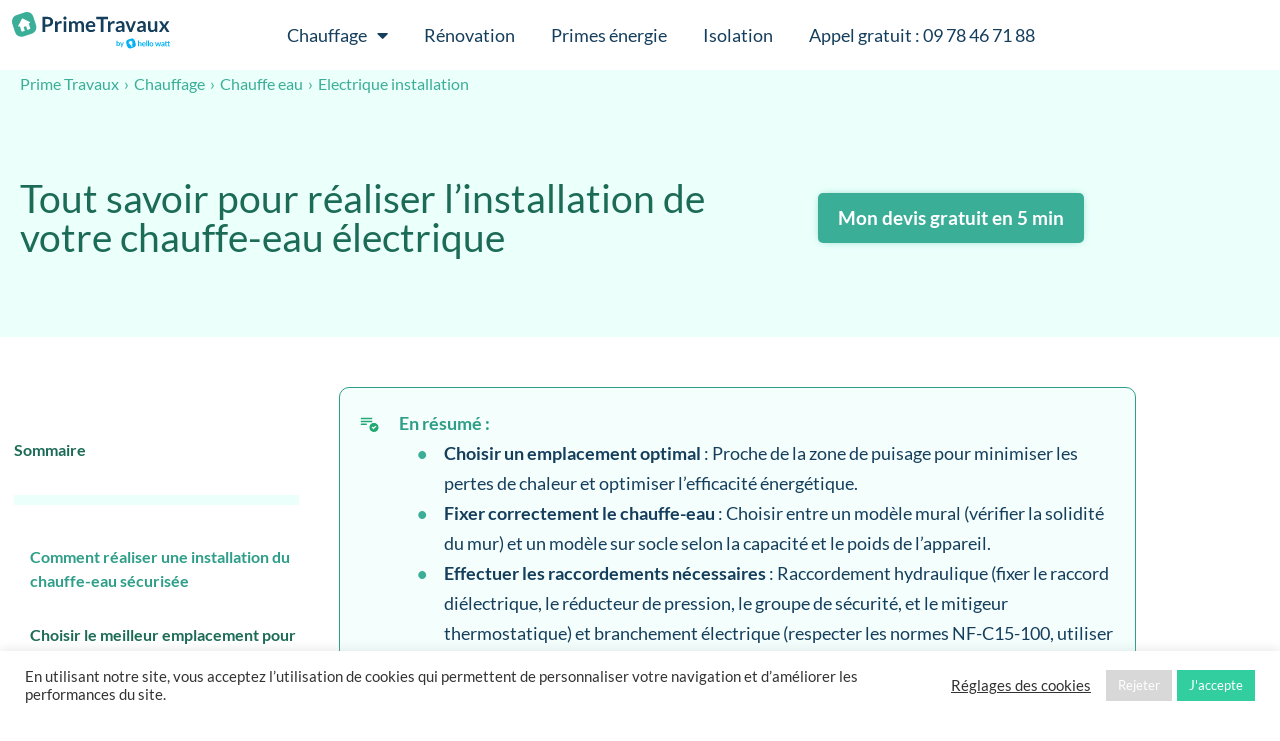

--- FILE ---
content_type: text/html; charset=UTF-8
request_url: https://www.prime-travaux.fr/chauffage/chauffe-eau/electrique-installation/
body_size: 28154
content:
<!doctype html>
<html lang="fr-FR">
<head>
	
	<meta charset="UTF-8">
	<meta name="viewport" content="width=device-width, initial-scale=1, maximum-scale=5, viewport-fit=cover">
	<link rel="profile" href="https://gmpg.org/xfn/11">

	<title>Comment installer son chauffe-eau électrique ? </title>
	<style>img:is([sizes="auto" i], [sizes^="auto," i]) { contain-intrinsic-size: 3000px 1500px }</style>
	<meta name="dc.title" content="Comment installer son chauffe-eau électrique ? ">
<meta name="dc.description" content="Les chauffe-eaux électriques sont les plus répandus. Afin de les optimiser, nous vous donnons quelques conseils pratiques. Venez les découvrir !">
<meta name="dc.relation" content="https://www.prime-travaux.fr/chauffage/chauffe-eau/electrique-installation/">
<meta name="dc.source" content="https://www.prime-travaux.fr/">
<meta name="dc.language" content="fr_FR">
<meta name="description" content="Les chauffe-eaux électriques sont les plus répandus. Afin de les optimiser, nous vous donnons quelques conseils pratiques. Venez les découvrir !">
<meta name="robots" content="index, follow, max-snippet:-1, max-image-preview:large, max-video-preview:-1">
<link rel="canonical" href="https://www.prime-travaux.fr/chauffage/chauffe-eau/electrique-installation/">
<meta property="og:url" content="https://www.prime-travaux.fr/chauffage/chauffe-eau/electrique-installation/">
<meta property="og:site_name" content="Prime Travaux">
<meta property="og:locale" content="fr_FR">
<meta property="og:type" content="article">
<meta property="og:title" content="Comment installer son chauffe-eau électrique ? ">
<meta property="og:description" content="Les chauffe-eaux électriques sont les plus répandus. Afin de les optimiser, nous vous donnons quelques conseils pratiques. Venez les découvrir !">
<meta property="og:image" content="https://www.prime-travaux.fr/wp-content/uploads/2020/05/installation-chauffe-eau.jpg">
<meta property="og:image:secure_url" content="https://www.prime-travaux.fr/wp-content/uploads/2020/05/installation-chauffe-eau.jpg">
<meta property="og:image:width" content="1500">
<meta property="og:image:height" content="500">
<meta property="og:image:alt" content="installation chauffe eau robinet">
<meta property="fb:pages" content="">
<meta property="fb:admins" content="">
<meta property="fb:app_id" content="">
<meta name="twitter:card" content="summary">
<meta name="twitter:title" content="Comment installer son chauffe-eau électrique ? ">
<meta name="twitter:description" content="Les chauffe-eaux électriques sont les plus répandus. Afin de les optimiser, nous vous donnons quelques conseils pratiques. Venez les découvrir !">
<meta name="twitter:image" content="https://www.prime-travaux.fr/wp-content/uploads/2020/05/installation-chauffe-eau.jpg">
		<style id='ic-price-field-ic-price-table-style-inline-css'>
/**
 * Note that these styles are loaded *before* editor styles, so that
 * editor-specific styles using the same selectors will take precedence.
 */
.ic-font-size-custom .price-value, .ic-font-size-custom .price-value.small-price {
    font-size: inherit;
}
</style>
<style id='ic-epc-image-gallery-style-inline-css'>
/*!
 * 
 * https://impleCode.com
 *
 * Copyright 2021 impleCode
 * Free to use under the GPLv3 license.
 * http://www.gnu.org/licenses/gpl-3.0.html
 *
 * Contributing author: Norbert Dreszer
 *
 * NOTE: DO NOT EDIT THIS FILE. FOR YOUR OWN CSS GO TO WordPress > Appearance > Additional CSS and copy the CSS that you want to modify there.
 */

.wp-block-ic-epc-image-gallery {
    display: table;
}

.wp-block-ic-epc-image-gallery.alignfull, .wp-block-ic-epc-image-gallery.alignwide {
    display: block;
}
</style>
<style id='wpseopress-local-business-style-inline-css'>
span.wp-block-wpseopress-local-business-field{margin-right:8px}

</style>
<style id='wpseopress-table-of-contents-style-inline-css'>
.wp-block-wpseopress-table-of-contents li.active>a{font-weight:bold}

</style>
<link rel='stylesheet' id='dashicons-css' href='https://www.prime-travaux.fr/wp-includes/css/dashicons.min.css?ver=6.8.3' media='all' />
<link rel='stylesheet' id='al_product_styles-css' href='https://www.prime-travaux.fr/wp-content/plugins/ecommerce-product-catalog/css/al_product.min.css?timestamp=1761076198&#038;ver=6.8.3' media='all' />
<link rel='stylesheet' id='ic_blocks-css' href='https://www.prime-travaux.fr/wp-content/plugins/ecommerce-product-catalog/includes/blocks/ic-blocks.min.css?timestamp=1761076198&#038;ver=6.8.3' media='all' />
<style id='global-styles-inline-css'>
:root{--wp--preset--aspect-ratio--square: 1;--wp--preset--aspect-ratio--4-3: 4/3;--wp--preset--aspect-ratio--3-4: 3/4;--wp--preset--aspect-ratio--3-2: 3/2;--wp--preset--aspect-ratio--2-3: 2/3;--wp--preset--aspect-ratio--16-9: 16/9;--wp--preset--aspect-ratio--9-16: 9/16;--wp--preset--color--black: #000000;--wp--preset--color--cyan-bluish-gray: #abb8c3;--wp--preset--color--white: #ffffff;--wp--preset--color--pale-pink: #f78da7;--wp--preset--color--vivid-red: #cf2e2e;--wp--preset--color--luminous-vivid-orange: #ff6900;--wp--preset--color--luminous-vivid-amber: #fcb900;--wp--preset--color--light-green-cyan: #7bdcb5;--wp--preset--color--vivid-green-cyan: #00d084;--wp--preset--color--pale-cyan-blue: #8ed1fc;--wp--preset--color--vivid-cyan-blue: #0693e3;--wp--preset--color--vivid-purple: #9b51e0;--wp--preset--color--palette-color-1: var(--theme-palette-color-1, #2872fa);--wp--preset--color--palette-color-2: var(--theme-palette-color-2, #1559ed);--wp--preset--color--palette-color-3: var(--theme-palette-color-3, #3A4F66);--wp--preset--color--palette-color-4: var(--theme-palette-color-4, #192a3d);--wp--preset--color--palette-color-5: var(--theme-palette-color-5, #e1e8ed);--wp--preset--color--palette-color-6: var(--theme-palette-color-6, #f2f5f7);--wp--preset--color--palette-color-7: var(--theme-palette-color-7, #FAFBFC);--wp--preset--color--palette-color-8: var(--theme-palette-color-8, #ffffff);--wp--preset--gradient--vivid-cyan-blue-to-vivid-purple: linear-gradient(135deg,rgba(6,147,227,1) 0%,rgb(155,81,224) 100%);--wp--preset--gradient--light-green-cyan-to-vivid-green-cyan: linear-gradient(135deg,rgb(122,220,180) 0%,rgb(0,208,130) 100%);--wp--preset--gradient--luminous-vivid-amber-to-luminous-vivid-orange: linear-gradient(135deg,rgba(252,185,0,1) 0%,rgba(255,105,0,1) 100%);--wp--preset--gradient--luminous-vivid-orange-to-vivid-red: linear-gradient(135deg,rgba(255,105,0,1) 0%,rgb(207,46,46) 100%);--wp--preset--gradient--very-light-gray-to-cyan-bluish-gray: linear-gradient(135deg,rgb(238,238,238) 0%,rgb(169,184,195) 100%);--wp--preset--gradient--cool-to-warm-spectrum: linear-gradient(135deg,rgb(74,234,220) 0%,rgb(151,120,209) 20%,rgb(207,42,186) 40%,rgb(238,44,130) 60%,rgb(251,105,98) 80%,rgb(254,248,76) 100%);--wp--preset--gradient--blush-light-purple: linear-gradient(135deg,rgb(255,206,236) 0%,rgb(152,150,240) 100%);--wp--preset--gradient--blush-bordeaux: linear-gradient(135deg,rgb(254,205,165) 0%,rgb(254,45,45) 50%,rgb(107,0,62) 100%);--wp--preset--gradient--luminous-dusk: linear-gradient(135deg,rgb(255,203,112) 0%,rgb(199,81,192) 50%,rgb(65,88,208) 100%);--wp--preset--gradient--pale-ocean: linear-gradient(135deg,rgb(255,245,203) 0%,rgb(182,227,212) 50%,rgb(51,167,181) 100%);--wp--preset--gradient--electric-grass: linear-gradient(135deg,rgb(202,248,128) 0%,rgb(113,206,126) 100%);--wp--preset--gradient--midnight: linear-gradient(135deg,rgb(2,3,129) 0%,rgb(40,116,252) 100%);--wp--preset--gradient--juicy-peach: linear-gradient(to right, #ffecd2 0%, #fcb69f 100%);--wp--preset--gradient--young-passion: linear-gradient(to right, #ff8177 0%, #ff867a 0%, #ff8c7f 21%, #f99185 52%, #cf556c 78%, #b12a5b 100%);--wp--preset--gradient--true-sunset: linear-gradient(to right, #fa709a 0%, #fee140 100%);--wp--preset--gradient--morpheus-den: linear-gradient(to top, #30cfd0 0%, #330867 100%);--wp--preset--gradient--plum-plate: linear-gradient(135deg, #667eea 0%, #764ba2 100%);--wp--preset--gradient--aqua-splash: linear-gradient(15deg, #13547a 0%, #80d0c7 100%);--wp--preset--gradient--love-kiss: linear-gradient(to top, #ff0844 0%, #ffb199 100%);--wp--preset--gradient--new-retrowave: linear-gradient(to top, #3b41c5 0%, #a981bb 49%, #ffc8a9 100%);--wp--preset--gradient--plum-bath: linear-gradient(to top, #cc208e 0%, #6713d2 100%);--wp--preset--gradient--high-flight: linear-gradient(to right, #0acffe 0%, #495aff 100%);--wp--preset--gradient--teen-party: linear-gradient(-225deg, #FF057C 0%, #8D0B93 50%, #321575 100%);--wp--preset--gradient--fabled-sunset: linear-gradient(-225deg, #231557 0%, #44107A 29%, #FF1361 67%, #FFF800 100%);--wp--preset--gradient--arielle-smile: radial-gradient(circle 248px at center, #16d9e3 0%, #30c7ec 47%, #46aef7 100%);--wp--preset--gradient--itmeo-branding: linear-gradient(180deg, #2af598 0%, #009efd 100%);--wp--preset--gradient--deep-blue: linear-gradient(to right, #6a11cb 0%, #2575fc 100%);--wp--preset--gradient--strong-bliss: linear-gradient(to right, #f78ca0 0%, #f9748f 19%, #fd868c 60%, #fe9a8b 100%);--wp--preset--gradient--sweet-period: linear-gradient(to top, #3f51b1 0%, #5a55ae 13%, #7b5fac 25%, #8f6aae 38%, #a86aa4 50%, #cc6b8e 62%, #f18271 75%, #f3a469 87%, #f7c978 100%);--wp--preset--gradient--purple-division: linear-gradient(to top, #7028e4 0%, #e5b2ca 100%);--wp--preset--gradient--cold-evening: linear-gradient(to top, #0c3483 0%, #a2b6df 100%, #6b8cce 100%, #a2b6df 100%);--wp--preset--gradient--mountain-rock: linear-gradient(to right, #868f96 0%, #596164 100%);--wp--preset--gradient--desert-hump: linear-gradient(to top, #c79081 0%, #dfa579 100%);--wp--preset--gradient--ethernal-constance: linear-gradient(to top, #09203f 0%, #537895 100%);--wp--preset--gradient--happy-memories: linear-gradient(-60deg, #ff5858 0%, #f09819 100%);--wp--preset--gradient--grown-early: linear-gradient(to top, #0ba360 0%, #3cba92 100%);--wp--preset--gradient--morning-salad: linear-gradient(-225deg, #B7F8DB 0%, #50A7C2 100%);--wp--preset--gradient--night-call: linear-gradient(-225deg, #AC32E4 0%, #7918F2 48%, #4801FF 100%);--wp--preset--gradient--mind-crawl: linear-gradient(-225deg, #473B7B 0%, #3584A7 51%, #30D2BE 100%);--wp--preset--gradient--angel-care: linear-gradient(-225deg, #FFE29F 0%, #FFA99F 48%, #FF719A 100%);--wp--preset--gradient--juicy-cake: linear-gradient(to top, #e14fad 0%, #f9d423 100%);--wp--preset--gradient--rich-metal: linear-gradient(to right, #d7d2cc 0%, #304352 100%);--wp--preset--gradient--mole-hall: linear-gradient(-20deg, #616161 0%, #9bc5c3 100%);--wp--preset--gradient--cloudy-knoxville: linear-gradient(120deg, #fdfbfb 0%, #ebedee 100%);--wp--preset--gradient--soft-grass: linear-gradient(to top, #c1dfc4 0%, #deecdd 100%);--wp--preset--gradient--saint-petersburg: linear-gradient(135deg, #f5f7fa 0%, #c3cfe2 100%);--wp--preset--gradient--everlasting-sky: linear-gradient(135deg, #fdfcfb 0%, #e2d1c3 100%);--wp--preset--gradient--kind-steel: linear-gradient(-20deg, #e9defa 0%, #fbfcdb 100%);--wp--preset--gradient--over-sun: linear-gradient(60deg, #abecd6 0%, #fbed96 100%);--wp--preset--gradient--premium-white: linear-gradient(to top, #d5d4d0 0%, #d5d4d0 1%, #eeeeec 31%, #efeeec 75%, #e9e9e7 100%);--wp--preset--gradient--clean-mirror: linear-gradient(45deg, #93a5cf 0%, #e4efe9 100%);--wp--preset--gradient--wild-apple: linear-gradient(to top, #d299c2 0%, #fef9d7 100%);--wp--preset--gradient--snow-again: linear-gradient(to top, #e6e9f0 0%, #eef1f5 100%);--wp--preset--gradient--confident-cloud: linear-gradient(to top, #dad4ec 0%, #dad4ec 1%, #f3e7e9 100%);--wp--preset--gradient--glass-water: linear-gradient(to top, #dfe9f3 0%, white 100%);--wp--preset--gradient--perfect-white: linear-gradient(-225deg, #E3FDF5 0%, #FFE6FA 100%);--wp--preset--font-size--small: 13px;--wp--preset--font-size--medium: 20px;--wp--preset--font-size--large: clamp(22px, 1.375rem + ((1vw - 3.2px) * 0.625), 30px);--wp--preset--font-size--x-large: clamp(30px, 1.875rem + ((1vw - 3.2px) * 1.563), 50px);--wp--preset--font-size--xx-large: clamp(45px, 2.813rem + ((1vw - 3.2px) * 2.734), 80px);--wp--preset--spacing--20: 0.44rem;--wp--preset--spacing--30: 0.67rem;--wp--preset--spacing--40: 1rem;--wp--preset--spacing--50: 1.5rem;--wp--preset--spacing--60: 2.25rem;--wp--preset--spacing--70: 3.38rem;--wp--preset--spacing--80: 5.06rem;--wp--preset--shadow--natural: 6px 6px 9px rgba(0, 0, 0, 0.2);--wp--preset--shadow--deep: 12px 12px 50px rgba(0, 0, 0, 0.4);--wp--preset--shadow--sharp: 6px 6px 0px rgba(0, 0, 0, 0.2);--wp--preset--shadow--outlined: 6px 6px 0px -3px rgba(255, 255, 255, 1), 6px 6px rgba(0, 0, 0, 1);--wp--preset--shadow--crisp: 6px 6px 0px rgba(0, 0, 0, 1);}:root { --wp--style--global--content-size: var(--theme-block-max-width);--wp--style--global--wide-size: var(--theme-block-wide-max-width); }:where(body) { margin: 0; }.wp-site-blocks > .alignleft { float: left; margin-right: 2em; }.wp-site-blocks > .alignright { float: right; margin-left: 2em; }.wp-site-blocks > .aligncenter { justify-content: center; margin-left: auto; margin-right: auto; }:where(.wp-site-blocks) > * { margin-block-start: var(--theme-content-spacing); margin-block-end: 0; }:where(.wp-site-blocks) > :first-child { margin-block-start: 0; }:where(.wp-site-blocks) > :last-child { margin-block-end: 0; }:root { --wp--style--block-gap: var(--theme-content-spacing); }:root :where(.is-layout-flow) > :first-child{margin-block-start: 0;}:root :where(.is-layout-flow) > :last-child{margin-block-end: 0;}:root :where(.is-layout-flow) > *{margin-block-start: var(--theme-content-spacing);margin-block-end: 0;}:root :where(.is-layout-constrained) > :first-child{margin-block-start: 0;}:root :where(.is-layout-constrained) > :last-child{margin-block-end: 0;}:root :where(.is-layout-constrained) > *{margin-block-start: var(--theme-content-spacing);margin-block-end: 0;}:root :where(.is-layout-flex){gap: var(--theme-content-spacing);}:root :where(.is-layout-grid){gap: var(--theme-content-spacing);}.is-layout-flow > .alignleft{float: left;margin-inline-start: 0;margin-inline-end: 2em;}.is-layout-flow > .alignright{float: right;margin-inline-start: 2em;margin-inline-end: 0;}.is-layout-flow > .aligncenter{margin-left: auto !important;margin-right: auto !important;}.is-layout-constrained > .alignleft{float: left;margin-inline-start: 0;margin-inline-end: 2em;}.is-layout-constrained > .alignright{float: right;margin-inline-start: 2em;margin-inline-end: 0;}.is-layout-constrained > .aligncenter{margin-left: auto !important;margin-right: auto !important;}.is-layout-constrained > :where(:not(.alignleft):not(.alignright):not(.alignfull)){max-width: var(--wp--style--global--content-size);margin-left: auto !important;margin-right: auto !important;}.is-layout-constrained > .alignwide{max-width: var(--wp--style--global--wide-size);}body .is-layout-flex{display: flex;}.is-layout-flex{flex-wrap: wrap;align-items: center;}.is-layout-flex > :is(*, div){margin: 0;}body .is-layout-grid{display: grid;}.is-layout-grid > :is(*, div){margin: 0;}body{padding-top: 0px;padding-right: 0px;padding-bottom: 0px;padding-left: 0px;}.has-black-color{color: var(--wp--preset--color--black) !important;}.has-cyan-bluish-gray-color{color: var(--wp--preset--color--cyan-bluish-gray) !important;}.has-white-color{color: var(--wp--preset--color--white) !important;}.has-pale-pink-color{color: var(--wp--preset--color--pale-pink) !important;}.has-vivid-red-color{color: var(--wp--preset--color--vivid-red) !important;}.has-luminous-vivid-orange-color{color: var(--wp--preset--color--luminous-vivid-orange) !important;}.has-luminous-vivid-amber-color{color: var(--wp--preset--color--luminous-vivid-amber) !important;}.has-light-green-cyan-color{color: var(--wp--preset--color--light-green-cyan) !important;}.has-vivid-green-cyan-color{color: var(--wp--preset--color--vivid-green-cyan) !important;}.has-pale-cyan-blue-color{color: var(--wp--preset--color--pale-cyan-blue) !important;}.has-vivid-cyan-blue-color{color: var(--wp--preset--color--vivid-cyan-blue) !important;}.has-vivid-purple-color{color: var(--wp--preset--color--vivid-purple) !important;}.has-palette-color-1-color{color: var(--wp--preset--color--palette-color-1) !important;}.has-palette-color-2-color{color: var(--wp--preset--color--palette-color-2) !important;}.has-palette-color-3-color{color: var(--wp--preset--color--palette-color-3) !important;}.has-palette-color-4-color{color: var(--wp--preset--color--palette-color-4) !important;}.has-palette-color-5-color{color: var(--wp--preset--color--palette-color-5) !important;}.has-palette-color-6-color{color: var(--wp--preset--color--palette-color-6) !important;}.has-palette-color-7-color{color: var(--wp--preset--color--palette-color-7) !important;}.has-palette-color-8-color{color: var(--wp--preset--color--palette-color-8) !important;}.has-black-background-color{background-color: var(--wp--preset--color--black) !important;}.has-cyan-bluish-gray-background-color{background-color: var(--wp--preset--color--cyan-bluish-gray) !important;}.has-white-background-color{background-color: var(--wp--preset--color--white) !important;}.has-pale-pink-background-color{background-color: var(--wp--preset--color--pale-pink) !important;}.has-vivid-red-background-color{background-color: var(--wp--preset--color--vivid-red) !important;}.has-luminous-vivid-orange-background-color{background-color: var(--wp--preset--color--luminous-vivid-orange) !important;}.has-luminous-vivid-amber-background-color{background-color: var(--wp--preset--color--luminous-vivid-amber) !important;}.has-light-green-cyan-background-color{background-color: var(--wp--preset--color--light-green-cyan) !important;}.has-vivid-green-cyan-background-color{background-color: var(--wp--preset--color--vivid-green-cyan) !important;}.has-pale-cyan-blue-background-color{background-color: var(--wp--preset--color--pale-cyan-blue) !important;}.has-vivid-cyan-blue-background-color{background-color: var(--wp--preset--color--vivid-cyan-blue) !important;}.has-vivid-purple-background-color{background-color: var(--wp--preset--color--vivid-purple) !important;}.has-palette-color-1-background-color{background-color: var(--wp--preset--color--palette-color-1) !important;}.has-palette-color-2-background-color{background-color: var(--wp--preset--color--palette-color-2) !important;}.has-palette-color-3-background-color{background-color: var(--wp--preset--color--palette-color-3) !important;}.has-palette-color-4-background-color{background-color: var(--wp--preset--color--palette-color-4) !important;}.has-palette-color-5-background-color{background-color: var(--wp--preset--color--palette-color-5) !important;}.has-palette-color-6-background-color{background-color: var(--wp--preset--color--palette-color-6) !important;}.has-palette-color-7-background-color{background-color: var(--wp--preset--color--palette-color-7) !important;}.has-palette-color-8-background-color{background-color: var(--wp--preset--color--palette-color-8) !important;}.has-black-border-color{border-color: var(--wp--preset--color--black) !important;}.has-cyan-bluish-gray-border-color{border-color: var(--wp--preset--color--cyan-bluish-gray) !important;}.has-white-border-color{border-color: var(--wp--preset--color--white) !important;}.has-pale-pink-border-color{border-color: var(--wp--preset--color--pale-pink) !important;}.has-vivid-red-border-color{border-color: var(--wp--preset--color--vivid-red) !important;}.has-luminous-vivid-orange-border-color{border-color: var(--wp--preset--color--luminous-vivid-orange) !important;}.has-luminous-vivid-amber-border-color{border-color: var(--wp--preset--color--luminous-vivid-amber) !important;}.has-light-green-cyan-border-color{border-color: var(--wp--preset--color--light-green-cyan) !important;}.has-vivid-green-cyan-border-color{border-color: var(--wp--preset--color--vivid-green-cyan) !important;}.has-pale-cyan-blue-border-color{border-color: var(--wp--preset--color--pale-cyan-blue) !important;}.has-vivid-cyan-blue-border-color{border-color: var(--wp--preset--color--vivid-cyan-blue) !important;}.has-vivid-purple-border-color{border-color: var(--wp--preset--color--vivid-purple) !important;}.has-palette-color-1-border-color{border-color: var(--wp--preset--color--palette-color-1) !important;}.has-palette-color-2-border-color{border-color: var(--wp--preset--color--palette-color-2) !important;}.has-palette-color-3-border-color{border-color: var(--wp--preset--color--palette-color-3) !important;}.has-palette-color-4-border-color{border-color: var(--wp--preset--color--palette-color-4) !important;}.has-palette-color-5-border-color{border-color: var(--wp--preset--color--palette-color-5) !important;}.has-palette-color-6-border-color{border-color: var(--wp--preset--color--palette-color-6) !important;}.has-palette-color-7-border-color{border-color: var(--wp--preset--color--palette-color-7) !important;}.has-palette-color-8-border-color{border-color: var(--wp--preset--color--palette-color-8) !important;}.has-vivid-cyan-blue-to-vivid-purple-gradient-background{background: var(--wp--preset--gradient--vivid-cyan-blue-to-vivid-purple) !important;}.has-light-green-cyan-to-vivid-green-cyan-gradient-background{background: var(--wp--preset--gradient--light-green-cyan-to-vivid-green-cyan) !important;}.has-luminous-vivid-amber-to-luminous-vivid-orange-gradient-background{background: var(--wp--preset--gradient--luminous-vivid-amber-to-luminous-vivid-orange) !important;}.has-luminous-vivid-orange-to-vivid-red-gradient-background{background: var(--wp--preset--gradient--luminous-vivid-orange-to-vivid-red) !important;}.has-very-light-gray-to-cyan-bluish-gray-gradient-background{background: var(--wp--preset--gradient--very-light-gray-to-cyan-bluish-gray) !important;}.has-cool-to-warm-spectrum-gradient-background{background: var(--wp--preset--gradient--cool-to-warm-spectrum) !important;}.has-blush-light-purple-gradient-background{background: var(--wp--preset--gradient--blush-light-purple) !important;}.has-blush-bordeaux-gradient-background{background: var(--wp--preset--gradient--blush-bordeaux) !important;}.has-luminous-dusk-gradient-background{background: var(--wp--preset--gradient--luminous-dusk) !important;}.has-pale-ocean-gradient-background{background: var(--wp--preset--gradient--pale-ocean) !important;}.has-electric-grass-gradient-background{background: var(--wp--preset--gradient--electric-grass) !important;}.has-midnight-gradient-background{background: var(--wp--preset--gradient--midnight) !important;}.has-juicy-peach-gradient-background{background: var(--wp--preset--gradient--juicy-peach) !important;}.has-young-passion-gradient-background{background: var(--wp--preset--gradient--young-passion) !important;}.has-true-sunset-gradient-background{background: var(--wp--preset--gradient--true-sunset) !important;}.has-morpheus-den-gradient-background{background: var(--wp--preset--gradient--morpheus-den) !important;}.has-plum-plate-gradient-background{background: var(--wp--preset--gradient--plum-plate) !important;}.has-aqua-splash-gradient-background{background: var(--wp--preset--gradient--aqua-splash) !important;}.has-love-kiss-gradient-background{background: var(--wp--preset--gradient--love-kiss) !important;}.has-new-retrowave-gradient-background{background: var(--wp--preset--gradient--new-retrowave) !important;}.has-plum-bath-gradient-background{background: var(--wp--preset--gradient--plum-bath) !important;}.has-high-flight-gradient-background{background: var(--wp--preset--gradient--high-flight) !important;}.has-teen-party-gradient-background{background: var(--wp--preset--gradient--teen-party) !important;}.has-fabled-sunset-gradient-background{background: var(--wp--preset--gradient--fabled-sunset) !important;}.has-arielle-smile-gradient-background{background: var(--wp--preset--gradient--arielle-smile) !important;}.has-itmeo-branding-gradient-background{background: var(--wp--preset--gradient--itmeo-branding) !important;}.has-deep-blue-gradient-background{background: var(--wp--preset--gradient--deep-blue) !important;}.has-strong-bliss-gradient-background{background: var(--wp--preset--gradient--strong-bliss) !important;}.has-sweet-period-gradient-background{background: var(--wp--preset--gradient--sweet-period) !important;}.has-purple-division-gradient-background{background: var(--wp--preset--gradient--purple-division) !important;}.has-cold-evening-gradient-background{background: var(--wp--preset--gradient--cold-evening) !important;}.has-mountain-rock-gradient-background{background: var(--wp--preset--gradient--mountain-rock) !important;}.has-desert-hump-gradient-background{background: var(--wp--preset--gradient--desert-hump) !important;}.has-ethernal-constance-gradient-background{background: var(--wp--preset--gradient--ethernal-constance) !important;}.has-happy-memories-gradient-background{background: var(--wp--preset--gradient--happy-memories) !important;}.has-grown-early-gradient-background{background: var(--wp--preset--gradient--grown-early) !important;}.has-morning-salad-gradient-background{background: var(--wp--preset--gradient--morning-salad) !important;}.has-night-call-gradient-background{background: var(--wp--preset--gradient--night-call) !important;}.has-mind-crawl-gradient-background{background: var(--wp--preset--gradient--mind-crawl) !important;}.has-angel-care-gradient-background{background: var(--wp--preset--gradient--angel-care) !important;}.has-juicy-cake-gradient-background{background: var(--wp--preset--gradient--juicy-cake) !important;}.has-rich-metal-gradient-background{background: var(--wp--preset--gradient--rich-metal) !important;}.has-mole-hall-gradient-background{background: var(--wp--preset--gradient--mole-hall) !important;}.has-cloudy-knoxville-gradient-background{background: var(--wp--preset--gradient--cloudy-knoxville) !important;}.has-soft-grass-gradient-background{background: var(--wp--preset--gradient--soft-grass) !important;}.has-saint-petersburg-gradient-background{background: var(--wp--preset--gradient--saint-petersburg) !important;}.has-everlasting-sky-gradient-background{background: var(--wp--preset--gradient--everlasting-sky) !important;}.has-kind-steel-gradient-background{background: var(--wp--preset--gradient--kind-steel) !important;}.has-over-sun-gradient-background{background: var(--wp--preset--gradient--over-sun) !important;}.has-premium-white-gradient-background{background: var(--wp--preset--gradient--premium-white) !important;}.has-clean-mirror-gradient-background{background: var(--wp--preset--gradient--clean-mirror) !important;}.has-wild-apple-gradient-background{background: var(--wp--preset--gradient--wild-apple) !important;}.has-snow-again-gradient-background{background: var(--wp--preset--gradient--snow-again) !important;}.has-confident-cloud-gradient-background{background: var(--wp--preset--gradient--confident-cloud) !important;}.has-glass-water-gradient-background{background: var(--wp--preset--gradient--glass-water) !important;}.has-perfect-white-gradient-background{background: var(--wp--preset--gradient--perfect-white) !important;}.has-small-font-size{font-size: var(--wp--preset--font-size--small) !important;}.has-medium-font-size{font-size: var(--wp--preset--font-size--medium) !important;}.has-large-font-size{font-size: var(--wp--preset--font-size--large) !important;}.has-x-large-font-size{font-size: var(--wp--preset--font-size--x-large) !important;}.has-xx-large-font-size{font-size: var(--wp--preset--font-size--xx-large) !important;}
:root :where(.wp-block-pullquote){font-size: clamp(0.984em, 0.984rem + ((1vw - 0.2em) * 0.645), 1.5em);line-height: 1.6;}
</style>
<link rel='stylesheet' id='cookie-law-info-css' href='https://www.prime-travaux.fr/wp-content/plugins/cookie-law-info/legacy/public/css/cookie-law-info-public.css?ver=3.3.9.1' media='all' />
<link rel='stylesheet' id='cookie-law-info-gdpr-css' href='https://www.prime-travaux.fr/wp-content/plugins/cookie-law-info/legacy/public/css/cookie-law-info-gdpr.css?ver=3.3.9.1' media='all' />
<link rel='stylesheet' id='parent-style-css' href='https://www.prime-travaux.fr/wp-content/themes/blocksy/style.css?ver=6.8.3' media='all' />
<link rel='stylesheet' id='ct-main-styles-css' href='https://www.prime-travaux.fr/wp-content/themes/blocksy/static/bundle/main.min.css?ver=2.0.77' media='all' />
<link rel='stylesheet' id='ct-page-title-styles-css' href='https://www.prime-travaux.fr/wp-content/themes/blocksy/static/bundle/page-title.min.css?ver=2.0.77' media='all' />
<link rel='stylesheet' id='ct-elementor-styles-css' href='https://www.prime-travaux.fr/wp-content/themes/blocksy/static/bundle/elementor-frontend.min.css?ver=2.0.77' media='all' />
<link rel='stylesheet' id='elementor-frontend-css' href='https://www.prime-travaux.fr/wp-content/plugins/elementor/assets/css/frontend.min.css?ver=3.34.1' media='all' />
<link rel='stylesheet' id='widget-image-css' href='https://www.prime-travaux.fr/wp-content/plugins/elementor/assets/css/widget-image.min.css?ver=3.34.1' media='all' />
<link rel='stylesheet' id='e-animation-shrink-css' href='https://www.prime-travaux.fr/wp-content/plugins/elementor/assets/lib/animations/styles/e-animation-shrink.min.css?ver=3.34.1' media='all' />
<link rel='stylesheet' id='widget-nav-menu-css' href='https://www.prime-travaux.fr/wp-content/plugins/elementor-pro/assets/css/widget-nav-menu.min.css?ver=3.34.0' media='all' />
<link rel='stylesheet' id='e-sticky-css' href='https://www.prime-travaux.fr/wp-content/plugins/elementor-pro/assets/css/modules/sticky.min.css?ver=3.34.0' media='all' />
<link rel='stylesheet' id='widget-spacer-css' href='https://www.prime-travaux.fr/wp-content/plugins/elementor/assets/css/widget-spacer.min.css?ver=3.34.1' media='all' />
<link rel='stylesheet' id='widget-heading-css' href='https://www.prime-travaux.fr/wp-content/plugins/elementor/assets/css/widget-heading.min.css?ver=3.34.1' media='all' />
<link rel='stylesheet' id='widget-rating-css' href='https://www.prime-travaux.fr/wp-content/plugins/elementor/assets/css/widget-rating.min.css?ver=3.34.1' media='all' />
<link rel='stylesheet' id='widget-divider-css' href='https://www.prime-travaux.fr/wp-content/plugins/elementor/assets/css/widget-divider.min.css?ver=3.34.1' media='all' />
<link rel='stylesheet' id='elementor-icons-css' href='https://www.prime-travaux.fr/wp-content/plugins/elementor/assets/lib/eicons/css/elementor-icons.min.css?ver=5.45.0' media='all' />
<link rel='stylesheet' id='elementor-post-1293-css' href='https://www.prime-travaux.fr/wp-content/uploads/elementor/css/post-1293.css?ver=1768463419' media='all' />
<link rel='stylesheet' id='widget-table-of-contents-css' href='https://www.prime-travaux.fr/wp-content/plugins/elementor-pro/assets/css/widget-table-of-contents.min.css?ver=3.34.0' media='all' />
<link rel='stylesheet' id='widget-toggle-css' href='https://www.prime-travaux.fr/wp-content/plugins/elementor/assets/css/widget-toggle.min.css?ver=3.34.1' media='all' />
<link rel='stylesheet' id='widget-counter-css' href='https://www.prime-travaux.fr/wp-content/plugins/elementor/assets/css/widget-counter.min.css?ver=3.34.1' media='all' />
<link rel='stylesheet' id='elementor-post-3175-css' href='https://www.prime-travaux.fr/wp-content/uploads/elementor/css/post-3175.css?ver=1768480423' media='all' />
<link rel='stylesheet' id='elementor-post-35938-css' href='https://www.prime-travaux.fr/wp-content/uploads/elementor/css/post-35938.css?ver=1768463802' media='all' />
<link rel='stylesheet' id='elementor-post-35860-css' href='https://www.prime-travaux.fr/wp-content/uploads/elementor/css/post-35860.css?ver=1768463419' media='all' />
<link rel='stylesheet' id='tablepress-default-css' href='https://www.prime-travaux.fr/wp-content/tablepress-combined.min.css?ver=45' media='all' />
<link rel='stylesheet' id='elementor-gf-local-lato-css' href='https://www.prime-travaux.fr/wp-content/uploads/elementor/google-fonts/css/lato.css?ver=1748288899' media='all' />
<link rel='stylesheet' id='elementor-icons-shared-0-css' href='https://www.prime-travaux.fr/wp-content/plugins/elementor/assets/lib/font-awesome/css/fontawesome.min.css?ver=5.15.3' media='all' />
<link rel='stylesheet' id='elementor-icons-fa-solid-css' href='https://www.prime-travaux.fr/wp-content/plugins/elementor/assets/lib/font-awesome/css/solid.min.css?ver=5.15.3' media='all' />
<script src="https://www.prime-travaux.fr/wp-content/plugins/shortcode-for-current-date/dist/script.js?ver=6.8.3" id="shortcode-for-current-date-script-js"></script>
<script src="https://www.prime-travaux.fr/wp-includes/js/jquery/jquery.min.js?ver=3.7.1" id="jquery-core-js"></script>
<script src="https://www.prime-travaux.fr/wp-includes/js/jquery/jquery-migrate.min.js?ver=3.4.1" id="jquery-migrate-js"></script>
<script id="cookie-law-info-js-extra">
var Cli_Data = {"nn_cookie_ids":[],"cookielist":[],"non_necessary_cookies":[],"ccpaEnabled":"","ccpaRegionBased":"","ccpaBarEnabled":"","strictlyEnabled":["necessary","obligatoire"],"ccpaType":"gdpr","js_blocking":"1","custom_integration":"","triggerDomRefresh":"","secure_cookies":""};
var cli_cookiebar_settings = {"animate_speed_hide":"500","animate_speed_show":"500","background":"#FFF","border":"#b1a6a6c2","border_on":"","button_1_button_colour":"#33cea0","button_1_button_hover":"#29a580","button_1_link_colour":"#fff","button_1_as_button":"1","button_1_new_win":"","button_2_button_colour":"#333","button_2_button_hover":"#292929","button_2_link_colour":"#444","button_2_as_button":"","button_2_hidebar":"","button_3_button_colour":"#d8d8d8","button_3_button_hover":"#adadad","button_3_link_colour":"#fff","button_3_as_button":"1","button_3_new_win":"","button_4_button_colour":"#000","button_4_button_hover":"#000000","button_4_link_colour":"#333333","button_4_as_button":"","button_7_button_colour":"#33cea0","button_7_button_hover":"#29a580","button_7_link_colour":"#fff","button_7_as_button":"1","button_7_new_win":"","font_family":"inherit","header_fix":"1","notify_animate_hide":"1","notify_animate_show":"","notify_div_id":"#cookie-law-info-bar","notify_position_horizontal":"right","notify_position_vertical":"bottom","scroll_close":"","scroll_close_reload":"","accept_close_reload":"","reject_close_reload":"","showagain_tab":"","showagain_background":"#fff","showagain_border":"#000","showagain_div_id":"#cookie-law-info-again","showagain_x_position":"100px","text":"#333333","show_once_yn":"","show_once":"10000","logging_on":"","as_popup":"","popup_overlay":"1","bar_heading_text":"","cookie_bar_as":"banner","popup_showagain_position":"bottom-right","widget_position":"left"};
var log_object = {"ajax_url":"https:\/\/www.prime-travaux.fr\/wp-admin\/admin-ajax.php"};
</script>
<script src="https://www.prime-travaux.fr/wp-content/plugins/cookie-law-info/legacy/public/js/cookie-law-info-public.js?ver=3.3.9.1" id="cookie-law-info-js"></script>
<link rel="https://api.w.org/" href="https://www.prime-travaux.fr/wp-json/" /><link rel="alternate" title="JSON" type="application/json" href="https://www.prime-travaux.fr/wp-json/wp/v2/pages/3175" /><link rel="EditURI" type="application/rsd+xml" title="RSD" href="https://www.prime-travaux.fr/xmlrpc.php?rsd" />
<meta name="generator" content="WordPress 6.8.3" />
<link rel='shortlink' href='https://www.prime-travaux.fr/?p=3175' />
<link rel="alternate" title="oEmbed (JSON)" type="application/json+oembed" href="https://www.prime-travaux.fr/wp-json/oembed/1.0/embed?url=https%3A%2F%2Fwww.prime-travaux.fr%2Fchauffage%2Fchauffe-eau%2Felectrique-installation%2F" />
<link rel="alternate" title="oEmbed (XML)" type="text/xml+oembed" href="https://www.prime-travaux.fr/wp-json/oembed/1.0/embed?url=https%3A%2F%2Fwww.prime-travaux.fr%2Fchauffage%2Fchauffe-eau%2Felectrique-installation%2F&#038;format=xml" />
<noscript><link rel='stylesheet' href='https://www.prime-travaux.fr/wp-content/themes/blocksy/static/bundle/no-scripts.min.css' type='text/css'></noscript>
<style id="ct-main-styles-inline-css">[data-header*="type-1"] #offcanvas {--theme-box-shadow:0px 0px 70px rgba(0, 0, 0, 0.35);--side-panel-width:500px;} [data-header*="type-1"] #offcanvas .ct-panel-inner {background-color:rgba(18, 21, 25, 0.98);} [data-header*="type-1"] {--header-height:0px;} [data-header*="type-1"] .ct-header {background-image:none;} [data-footer*="type-1"][data-footer*="reveal"] .site-main {--footer-box-shadow:0px 30px 50px rgba(0, 0, 0, 0.1);} [data-footer*="type-1"] .ct-footer {background-color:var(--theme-palette-color-6);} [data-footer*="type-1"] footer.ct-container {--footer-container-bottom-offset:50px;--footer-container-padding:0px 35px;}:root {--theme-font-family:-apple-system, BlinkMacSystemFont, 'Segoe UI', Roboto, Helvetica, Arial, sans-serif, 'Apple Color Emoji', 'Segoe UI Emoji', 'Segoe UI Symbol';--theme-font-weight:400;--theme-font-style:normal;--theme-text-transform:none;--theme-text-decoration:none;--theme-font-size:16px;--theme-line-height:1.65;--theme-letter-spacing:0em;--theme-button-font-weight:500;--theme-button-font-style:normal;--theme-button-font-size:15px;--has-classic-forms:var(--true);--has-modern-forms:var(--false);--theme-form-field-border-initial-color:var(--theme-border-color);--theme-form-field-border-focus-color:var(--theme-palette-color-1);--theme-form-selection-field-initial-color:var(--theme-border-color);--theme-form-selection-field-active-color:var(--theme-palette-color-1);--e-global-color-blocksy_palette_1:var(--theme-palette-color-1);--e-global-color-blocksy_palette_2:var(--theme-palette-color-2);--e-global-color-blocksy_palette_3:var(--theme-palette-color-3);--e-global-color-blocksy_palette_4:var(--theme-palette-color-4);--e-global-color-blocksy_palette_5:var(--theme-palette-color-5);--e-global-color-blocksy_palette_6:var(--theme-palette-color-6);--e-global-color-blocksy_palette_7:var(--theme-palette-color-7);--e-global-color-blocksy_palette_8:var(--theme-palette-color-8);--theme-palette-color-1:#2872fa;--theme-palette-color-2:#1559ed;--theme-palette-color-3:#3A4F66;--theme-palette-color-4:#192a3d;--theme-palette-color-5:#e1e8ed;--theme-palette-color-6:#f2f5f7;--theme-palette-color-7:#FAFBFC;--theme-palette-color-8:#ffffff;--theme-text-color:var(--theme-palette-color-3);--theme-link-initial-color:var(--theme-palette-color-1);--theme-link-hover-color:var(--theme-palette-color-2);--theme-selection-text-color:#ffffff;--theme-selection-background-color:var(--theme-palette-color-1);--theme-border-color:var(--theme-palette-color-5);--theme-headings-color:var(--theme-palette-color-4);--theme-content-spacing:1.5em;--theme-button-min-height:40px;--theme-button-shadow:none;--theme-button-transform:none;--theme-button-text-initial-color:#ffffff;--theme-button-text-hover-color:#ffffff;--theme-button-background-initial-color:var(--theme-palette-color-1);--theme-button-background-hover-color:var(--theme-palette-color-2);--theme-button-border:none;--theme-button-border-radius:3px;--theme-button-padding:5px 20px;--theme-normal-container-max-width:1290px;--theme-content-vertical-spacing:60px;--theme-container-edge-spacing:90vw;--theme-narrow-container-max-width:750px;--theme-wide-offset:130px;}h1 {--theme-font-weight:700;--theme-font-style:normal;--theme-font-size:40px;--theme-line-height:1.5;}h2 {--theme-font-weight:700;--theme-font-style:normal;--theme-font-size:35px;--theme-line-height:1.5;}h3 {--theme-font-weight:700;--theme-font-style:normal;--theme-font-size:30px;--theme-line-height:1.5;}h4 {--theme-font-weight:700;--theme-font-style:normal;--theme-font-size:25px;--theme-line-height:1.5;}h5 {--theme-font-weight:700;--theme-font-style:normal;--theme-font-size:20px;--theme-line-height:1.5;}h6 {--theme-font-weight:700;--theme-font-style:normal;--theme-font-size:16px;--theme-line-height:1.5;}.wp-block-pullquote {--theme-font-family:Georgia;--theme-font-weight:600;--theme-font-style:normal;--theme-font-size:25px;}pre, code, samp, kbd {--theme-font-family:monospace;--theme-font-weight:400;--theme-font-style:normal;--theme-font-size:16px;}figcaption {--theme-font-size:14px;}.ct-sidebar .widget-title {--theme-font-size:20px;}.ct-breadcrumbs {--theme-font-weight:600;--theme-font-style:normal;--theme-text-transform:uppercase;--theme-font-size:12px;}body {background-color:#FFFFFF;background-image:none;} [data-prefix="single_blog_post"] .entry-header .page-title {--theme-font-size:30px;} [data-prefix="single_blog_post"] .entry-header .entry-meta {--theme-font-weight:600;--theme-font-style:normal;--theme-text-transform:uppercase;--theme-font-size:12px;--theme-line-height:1.3;} [data-prefix="categories"] .entry-header .page-title {--theme-font-size:30px;} [data-prefix="categories"] .entry-header .entry-meta {--theme-font-weight:600;--theme-font-style:normal;--theme-text-transform:uppercase;--theme-font-size:12px;--theme-line-height:1.3;} [data-prefix="search"] .entry-header .page-title {--theme-font-size:30px;} [data-prefix="search"] .entry-header .entry-meta {--theme-font-weight:600;--theme-font-style:normal;--theme-text-transform:uppercase;--theme-font-size:12px;--theme-line-height:1.3;} [data-prefix="author"] .entry-header .page-title {--theme-font-size:30px;} [data-prefix="author"] .entry-header .entry-meta {--theme-font-weight:600;--theme-font-style:normal;--theme-text-transform:uppercase;--theme-font-size:12px;--theme-line-height:1.3;} [data-prefix="author"] .hero-section[data-type="type-2"] {background-color:var(--theme-palette-color-6);background-image:none;--container-padding:50px 0px;} [data-prefix="single_page"] .entry-header .page-title {--theme-font-size:30px;} [data-prefix="single_page"] .entry-header .entry-meta {--theme-font-weight:600;--theme-font-style:normal;--theme-text-transform:uppercase;--theme-font-size:12px;--theme-line-height:1.3;} [data-prefix="al_product_single"] .entry-header .page-title {--theme-font-size:30px;} [data-prefix="al_product_single"] .entry-header .entry-meta {--theme-font-weight:600;--theme-font-style:normal;--theme-text-transform:uppercase;--theme-font-size:12px;--theme-line-height:1.3;} [data-prefix="al_product_archive"] .entry-header .page-title {--theme-font-size:30px;} [data-prefix="al_product_archive"] .entry-header .entry-meta {--theme-font-weight:600;--theme-font-style:normal;--theme-text-transform:uppercase;--theme-font-size:12px;--theme-line-height:1.3;} [data-prefix="blog"] .entries {--grid-template-columns:repeat(3, minmax(0, 1fr));} [data-prefix="blog"] .entry-card .entry-title {--theme-font-size:20px;--theme-line-height:1.3;} [data-prefix="blog"] .entry-card .entry-meta {--theme-font-weight:600;--theme-font-style:normal;--theme-text-transform:uppercase;--theme-font-size:12px;} [data-prefix="blog"] .entry-card {background-color:var(--theme-palette-color-8);--theme-box-shadow:0px 12px 18px -6px rgba(34, 56, 101, 0.04);} [data-prefix="blog"] [data-archive="default"] .card-content .entry-meta[data-id="meta_1"] {--card-element-spacing:15px;} [data-prefix="blog"] [data-archive="default"] .card-content .ct-media-container {--card-element-spacing:30px;} [data-prefix="blog"] [data-archive="default"] .card-content .entry-meta[data-id="meta_2"] {--card-element-spacing:15px;} [data-prefix="categories"] .entries {--grid-template-columns:repeat(3, minmax(0, 1fr));} [data-prefix="categories"] .entry-card .entry-title {--theme-font-size:20px;--theme-line-height:1.3;} [data-prefix="categories"] .entry-card .entry-meta {--theme-font-weight:600;--theme-font-style:normal;--theme-text-transform:uppercase;--theme-font-size:12px;} [data-prefix="categories"] .entry-card {background-color:var(--theme-palette-color-8);--theme-box-shadow:0px 12px 18px -6px rgba(34, 56, 101, 0.04);} [data-prefix="categories"] [data-archive="default"] .card-content .entry-meta[data-id="meta_1"] {--card-element-spacing:15px;} [data-prefix="categories"] [data-archive="default"] .card-content .ct-media-container {--card-element-spacing:30px;} [data-prefix="categories"] [data-archive="default"] .card-content .entry-meta[data-id="meta_2"] {--card-element-spacing:15px;} [data-prefix="author"] .entries {--grid-template-columns:repeat(3, minmax(0, 1fr));} [data-prefix="author"] .entry-card .entry-title {--theme-font-size:20px;--theme-line-height:1.3;} [data-prefix="author"] .entry-card .entry-meta {--theme-font-weight:600;--theme-font-style:normal;--theme-text-transform:uppercase;--theme-font-size:12px;} [data-prefix="author"] .entry-card {background-color:var(--theme-palette-color-8);--theme-box-shadow:0px 12px 18px -6px rgba(34, 56, 101, 0.04);} [data-prefix="author"] [data-archive="default"] .card-content .entry-meta[data-id="meta_1"] {--card-element-spacing:15px;} [data-prefix="author"] [data-archive="default"] .card-content .ct-media-container {--card-element-spacing:30px;} [data-prefix="author"] [data-archive="default"] .card-content .entry-meta[data-id="meta_2"] {--card-element-spacing:15px;} [data-prefix="search"] .entries {--grid-template-columns:repeat(3, minmax(0, 1fr));} [data-prefix="search"] .entry-card .entry-title {--theme-font-size:20px;--theme-line-height:1.3;} [data-prefix="search"] .entry-card .entry-meta {--theme-font-weight:600;--theme-font-style:normal;--theme-text-transform:uppercase;--theme-font-size:12px;} [data-prefix="search"] .entry-card {background-color:var(--theme-palette-color-8);--theme-box-shadow:0px 12px 18px -6px rgba(34, 56, 101, 0.04);} [data-prefix="search"] [data-archive="default"] .card-content .entry-meta[data-id="meta_1"] {--card-element-spacing:15px;} [data-prefix="search"] [data-archive="default"] .card-content .ct-media-container {--card-element-spacing:30px;} [data-prefix="search"] [data-archive="default"] .card-content .entry-meta[data-id="meta_2"] {--card-element-spacing:15px;} [data-prefix="al_product_archive"] .entries {--grid-template-columns:repeat(3, minmax(0, 1fr));} [data-prefix="al_product_archive"] .entry-card .entry-title {--theme-font-size:20px;--theme-line-height:1.3;} [data-prefix="al_product_archive"] .entry-card .entry-meta {--theme-font-weight:600;--theme-font-style:normal;--theme-text-transform:uppercase;--theme-font-size:12px;} [data-prefix="al_product_archive"] .entry-card {background-color:var(--theme-palette-color-8);--theme-box-shadow:0px 12px 18px -6px rgba(34, 56, 101, 0.04);} [data-prefix="al_product_archive"] [data-archive="default"] .card-content .entry-meta[data-id="meta_1"] {--card-element-spacing:15px;} [data-prefix="al_product_archive"] [data-archive="default"] .card-content .ct-media-container {--card-element-spacing:30px;} [data-prefix="al_product_archive"] [data-archive="default"] .card-content .entry-meta[data-id="meta_2"] {--card-element-spacing:15px;}form textarea {--theme-form-field-height:170px;}.ct-sidebar {--theme-link-initial-color:var(--theme-text-color);}aside[data-type="type-3"] {--theme-border:1px solid rgba(224, 229, 235, 0.8);}.ct-back-to-top .ct-icon {--theme-icon-size:25px;}.ct-back-to-top {--theme-icon-color:#ffffff;--theme-icon-hover-color:#ffffff;--top-button-background-color:#2E9E88;--top-button-background-hover-color:#1C6B57;--theme-box-shadow:1px 2px 10px rgba(28, 107, 87, 0.33);} [data-prefix="al_product_single"] [class*="ct-container"] > article[class*="post"] {--has-boxed:var(--false);--has-wide:var(--true);} [data-prefix="single_blog_post"] [class*="ct-container"] > article[class*="post"] {--has-boxed:var(--false);--has-wide:var(--true);} [data-prefix="single_page"] [class*="ct-container"] > article[class*="post"] {--has-boxed:var(--false);--has-wide:var(--true);}@media (max-width: 999.98px) {[data-header*="type-1"] #offcanvas {--side-panel-width:65vw;} [data-footer*="type-1"] footer.ct-container {--footer-container-padding:0vw 4vw;} [data-prefix="blog"] .entries {--grid-template-columns:repeat(2, minmax(0, 1fr));} [data-prefix="categories"] .entries {--grid-template-columns:repeat(2, minmax(0, 1fr));} [data-prefix="author"] .entries {--grid-template-columns:repeat(2, minmax(0, 1fr));} [data-prefix="search"] .entries {--grid-template-columns:repeat(2, minmax(0, 1fr));} [data-prefix="al_product_archive"] .entries {--grid-template-columns:repeat(2, minmax(0, 1fr));}}@media (max-width: 689.98px) {[data-header*="type-1"] #offcanvas {--side-panel-width:90vw;} [data-footer*="type-1"] footer.ct-container {--footer-container-padding:0vw 5vw;} [data-prefix="blog"] .entries {--grid-template-columns:repeat(1, minmax(0, 1fr));} [data-prefix="blog"] .entry-card .entry-title {--theme-font-size:18px;} [data-prefix="categories"] .entries {--grid-template-columns:repeat(1, minmax(0, 1fr));} [data-prefix="categories"] .entry-card .entry-title {--theme-font-size:18px;} [data-prefix="author"] .entries {--grid-template-columns:repeat(1, minmax(0, 1fr));} [data-prefix="author"] .entry-card .entry-title {--theme-font-size:18px;} [data-prefix="search"] .entries {--grid-template-columns:repeat(1, minmax(0, 1fr));} [data-prefix="search"] .entry-card .entry-title {--theme-font-size:18px;} [data-prefix="al_product_archive"] .entries {--grid-template-columns:repeat(1, minmax(0, 1fr));} [data-prefix="al_product_archive"] .entry-card .entry-title {--theme-font-size:18px;}:root {--theme-content-vertical-spacing:50px;--theme-container-edge-spacing:88vw;}}</style>
<meta name="generator" content="Elementor 3.34.1; features: additional_custom_breakpoints; settings: css_print_method-external, google_font-enabled, font_display-auto">
			<style>
				.e-con.e-parent:nth-of-type(n+4):not(.e-lazyloaded):not(.e-no-lazyload),
				.e-con.e-parent:nth-of-type(n+4):not(.e-lazyloaded):not(.e-no-lazyload) * {
					background-image: none !important;
				}
				@media screen and (max-height: 1024px) {
					.e-con.e-parent:nth-of-type(n+3):not(.e-lazyloaded):not(.e-no-lazyload),
					.e-con.e-parent:nth-of-type(n+3):not(.e-lazyloaded):not(.e-no-lazyload) * {
						background-image: none !important;
					}
				}
				@media screen and (max-height: 640px) {
					.e-con.e-parent:nth-of-type(n+2):not(.e-lazyloaded):not(.e-no-lazyload),
					.e-con.e-parent:nth-of-type(n+2):not(.e-lazyloaded):not(.e-no-lazyload) * {
						background-image: none !important;
					}
				}
			</style>
			<style>.breadcrumb {list-style:none;margin:0;padding-inline-start:0;}.breadcrumb li {margin:0;display:inline-block;position:relative;}.breadcrumb li::after{content:'';margin-left:5px;margin-right:5px;}.breadcrumb li:last-child::after{display:none}</style><link rel="icon" href="https://www.prime-travaux.fr/wp-content/uploads/2020/02/favicon-prime-travaux.png" sizes="32x32" />
<link rel="icon" href="https://www.prime-travaux.fr/wp-content/uploads/2020/02/favicon-prime-travaux.png" sizes="192x192" />
<link rel="apple-touch-icon" href="https://www.prime-travaux.fr/wp-content/uploads/2020/02/favicon-prime-travaux.png" />
<meta name="msapplication-TileImage" content="https://www.prime-travaux.fr/wp-content/uploads/2020/02/favicon-prime-travaux.png" />
		<style id="wp-custom-css">
			/* Style for hover effect on elements with class .qcd */
.qcd:hover {
    text-decoration: underline;
    cursor: pointer;
}

/* Main styling for author box container */
.author-box {
    position: relative;
    margin-top: 100px;
    padding: 20px;
    margin-bottom: 50px;
    display: flex;
    align-items: center;
    background-color: #F4FFFD;
    margin-left: 15%;
    margin-right: 15%;
    border-radius: 8px;
}

/* Styling for author's image in the author box */
.author-box img {
    position: absolute;
    left: -35px;
    top: -60px;
    border-radius: 50%;
    margin-right: 20px;
    width: 150px;
    box-shadow: 0 10px 20px 0 rgba(0,0,0,.15);
	border-style:solid;
	border-width:4px;
	border-color:#2E9E88;
}

/* Styling for author's details in the author box */
.author-details {
    display: flex;
    flex-direction: column;
    padding-left: 80px;
	color:#135241;
}

/* Styling for author's date in the author box */
.author-date {
		    font-size: 0.875rem;
	color:#135241;
    margin-bottom: 10px;
   font-weight:400;
}

/* Styling for author's name in the author box */
.author-box h3 {
    color: #1C6B57;
    margin: 0;
}

/* Styling for author's role in the author box */
.author-role {
    font-weight: bold;
    color: rgb(48, 69, 75);
    margin: 0;
}

/* Responsive styles for mobile devices */
@media (max-width: 600px) {
    .author-box {
        flex-direction: column;
        align-items: flex-start;
        margin-left: 5%;
        margin-right: 5%;
    }

    .author-box img {
        position: static;
        margin: 0 auto 20px;
        display: block;
        top: auto;
        left: auto;
    }
.author-box h3 {
    color: #1C6B57;
    text-align: center !important;
}

    .author-details {
        padding-left: 0;
    }

}

/* Styling for unordered lists */
ul {
    list-style: none;
}

/* Styling for list items inside #main */
#main ul li::before {
    content: "\2022";
    color: #3BAE98;
    font-weight: bold;
    display: inline-block;
    width: 1em;
    margin-left: 1em;
	 position: absolute;
    left: 0; 
}

/* Specific styling for list items inside #sommaire under #main */
#main #sommaire ul li::before {
    display: none;
}
#main #sidebar ul li::before {
    display: none;
}

#main #sommaire ul li {
    margin-bottom: 30px;
}
#main #sommaire .elementor-widget-container{background-color: #FFFFFF;}



/* Styling for ordered lists */
ol {
    counter-reset: list-counter;
    list-style: none;
    padding-left: 0;
}

#main ol li {
    counter-increment: list-counter;
    position: relative;
    padding-left: 40px;
    margin-bottom: 10px;
}

#main ol li::before {
    content: counter(list-counter);
    position: absolute;
    left: 0;
    top: 0;
    background-color: #3CAE98;
    color: white;
    border-radius: 50%;
    width: 25px;
    height: 25px;
    text-align: center;
    line-height: 25px;
}


/* Style hiding the fa-chevron-right icon */
.fa-chevron-right {
    display: none;
}

/* Styling for headers in #main */
#main h2 {
    font-size: 2rem;
    line-height: normal;
    color: #153E5C;
	padding-bottom:0.5rem;
}

#main h3 {
    text-align: left;
    font-size: 1.5rem;
    color: #153E5C;
		padding-bottom:0.2rem;
}

#main h4 {
    color: #3BAE98;
    font-size: 1.2rem;
    font-weight: bold;
	padding-bottom:0.2rem;
}

#main p {font-size: 1.125rem;
    line-height: 1.7;
    letter-spacing: 0;}
h1 {
    font-size: 2rem;
    max-width: 98%;
}

#main span {font-size: 1.125rem;
    line-height: 1.7;
    letter-spacing: 0;}

@media screen and (max-width: 768px) { /* Ajustez 768px selon le point de rupture que vous souhaitez pour les appareils mobiles */
    h1 {
        max-width: 100%;
    }
}


h4::before {
    content: "— ";
    display: inline-block;
    margin-right: 5px;
    font-weight: 900;
}

/* Styling for Elementor tab titles */
.elementor-tab-title {
    border-radius: 10px;
    height: 50px;
}

/* Styling for Elementor tab content */
.elementor-tab-content {
    border-bottom-left-radius: 10px;
    border-bottom-right-radius: 10px;
}


#main .elementor img{  
    border-radius: 5px;
}

/* Placeholder for #tableOfContents styling */
#tableOfContents {}

/* Styling for Elementor TOC list items */
#elementor-toc__bcd07ca .elementor-toc__list-item {
    list-style-type: none;
}

/* Styling for progress bar */
#progressContainer {
    width: 100%;
    height: 10px;
    background: #EBFFFB;
}

#progressBar {
    height: 10px;
    background: #2E9E88;
    width: 0%; /* Initialise à 0% */
    transition: width 0.25s ease-out;
}
.breadcrumb {
    list-style: none;
    display: flex;
    flex-wrap: wrap;
    padding: 0;
    margin: 0;
}

.breadcrumb li {
    display: flex;
    align-items: center;
	color:#3BAE98;
}

.breadcrumb li:not(:last-child)::after {
    content: " \203A"!important;
    margin: 0 5px;
}

.button-container {
  display: flex;
  justify-content: center;
  align-items: center;
}

/*button-home*/

.btn-category {
  background-color: white;
  border: none;
  border-radius: 10px;
  padding: 30px;
  width: 250px;
	height:auto;
  font-size: 18px;
  color: #143E5D;
  cursor: pointer;
  display: flex;
  flex-direction: column; 
  align-items: center;
  font-weight: bold;
  font-family: lato;
  text-align: center; 
}

.btn-category:hover {
box-shadow: 0 .5rem 1.5rem rgba(21,62,92,0.4);
}

.btn-category img {
  width: 60px;
  height: 60px;
  margin-bottom: 20px;
}

@media (max-width: 1200px) {
  .btn-category {
    padding: 25px; /* plus petit */
    width: 150px; /* plus étroit */
		  font-size: 15px;
  padding: 25px;

  }

  .btn-category img {
    width: 50px; /* image plus petite */
    height: 50px;
    margin-bottom: 20px; /* moins d'espace en dessous de l'image */
  }
}

.elementor-toc__list-item-text.elementor-toc__top-level {
    display: block;
    white-space: normal;
    overflow-wrap: break-word;
    line-height: 1.5;
    margin-right: 10px; 
}
a:hover {
    color: #008067;
}

/*table-style*/

table {
    border-collapse: separate;
    border-spacing: 0;
    border-radius: 5px;
	margin-bottom:25px;
}

th {
    background-color: #EBFFFB;
    color: #1C6B57;
}

tr:nth-child(odd) {
    background-color: #EBFFFB;
}

tr:nth-child(even) {
    background-color: white;
}

td, th {
    border: none;
}
 .custom-button {
        background-color: #3BAE98;
        color: white;
        border-radius: 5px;
        box-shadow: 0 0 10px -4px #3BAE98;
        padding: 10px 20px;
        cursor: pointer;
        font-weight: bold;
	 font-family:lato;
	 font-size:1.2em
    }

    .custom-button:hover {
        background-color: #35a08a;
    }

 .store-buttons {
  display: flex;
            justify-content: left;
            margin-top: 20px;
	 gap: 20px;
        }
        .store-button {
            width: 150px; 
        }

[data-vertical-spacing*=top] {
    padding-top: 10px;
}
.elementor-tab-title {
	height: 60px;
	
}
.elementor-toggle .elementor-tab-title
{
    line-height: 1.5;
   
}		</style>
			</head>


<body class="wp-singular page-template-default page page-id-3175 page-child parent-pageid-2454 wp-custom-logo wp-embed-responsive wp-theme-blocksy wp-child-theme-blocksy-child elementor-default elementor-kit-1293 elementor-page elementor-page-3175 ct-elementor-default-template" data-link="type-2" data-prefix="single_page" data-footer="type-1" itemscope="itemscope" itemtype="https://schema.org/WebPage">

<a class="skip-link show-on-focus" href="#main">
	Passer au contenu</a>

<div class="ct-drawer-canvas" data-location="start">
	<a href="#main-container" class="ct-back-to-top ct-hidden-sm"
		data-shape="circle"
		data-alignment="right"
		title="Aller en haut" aria-label="Aller en haut" hidden>

		<svg class="ct-icon" width="15" height="15" viewBox="0 0 20 20"><path d="M18.1,9.4c-0.2,0.4-0.5,0.6-0.9,0.6h-3.7c0,0-0.6,8.7-0.9,9.1C12.2,19.6,11.1,20,10,20c-1,0-2.3-0.3-2.7-0.9C7,18.7,6.5,10,6.5,10H2.8c-0.4,0-0.7-0.2-1-0.6C1.7,9,1.7,8.6,1.9,8.3c2.8-4.1,7.2-8,7.4-8.1C9.5,0.1,9.8,0,10,0s0.5,0.1,0.6,0.2c0.2,0.1,4.6,3.9,7.4,8.1C18.2,8.7,18.3,9.1,18.1,9.4z"/></svg>	</a>

	</div>
<div id="main-container">
			<header data-elementor-type="header" data-elementor-id="35938" class="elementor elementor-35938 elementor-location-header" data-elementor-post-type="elementor_library">
					<section class="elementor-section elementor-top-section elementor-element elementor-element-44aef72c elementor-section-boxed elementor-section-height-default elementor-section-height-default" data-id="44aef72c" data-element_type="section" data-settings="{&quot;background_background&quot;:&quot;classic&quot;,&quot;sticky&quot;:&quot;top&quot;,&quot;sticky_on&quot;:[&quot;desktop&quot;,&quot;tablet&quot;,&quot;mobile&quot;],&quot;sticky_offset&quot;:0,&quot;sticky_effects_offset&quot;:0,&quot;sticky_anchor_link_offset&quot;:0}">
						<div class="elementor-container elementor-column-gap-default">
					<div class="elementor-column elementor-col-50 elementor-top-column elementor-element elementor-element-7c190ff6" data-id="7c190ff6" data-element_type="column">
			<div class="elementor-widget-wrap elementor-element-populated">
						<div class="elementor-element elementor-element-38b6cb53 elementor-widget-tablet__width-initial elementor-widget-mobile__width-initial elementor-widget elementor-widget-image" data-id="38b6cb53" data-element_type="widget" data-widget_type="image.default">
				<div class="elementor-widget-container">
																<a href="https://www.prime-travaux.fr/">
							<img loading="lazy" width="300" height="300" src="https://www.prime-travaux.fr/wp-content/uploads/2023/12/prime-travaux-logo-1.svg" class="attachment-medium size-medium wp-image-75945" alt="" />								</a>
															</div>
				</div>
					</div>
		</div>
				<div class="elementor-column elementor-col-50 elementor-top-column elementor-element elementor-element-1d39c598" data-id="1d39c598" data-element_type="column">
			<div class="elementor-widget-wrap elementor-element-populated">
						<div class="elementor-element elementor-element-1db3bc44 elementor-nav-menu__align-center elementor-nav-menu--stretch elementor-nav-menu--dropdown-tablet elementor-nav-menu__text-align-aside elementor-nav-menu--toggle elementor-nav-menu--burger elementor-widget elementor-widget-nav-menu" data-id="1db3bc44" data-element_type="widget" data-settings="{&quot;toggle_icon_hover_animation&quot;:&quot;shrink&quot;,&quot;full_width&quot;:&quot;stretch&quot;,&quot;layout&quot;:&quot;horizontal&quot;,&quot;submenu_icon&quot;:{&quot;value&quot;:&quot;&lt;i class=\&quot;fas fa-caret-down\&quot; aria-hidden=\&quot;true\&quot;&gt;&lt;\/i&gt;&quot;,&quot;library&quot;:&quot;fa-solid&quot;},&quot;toggle&quot;:&quot;burger&quot;}" data-widget_type="nav-menu.default">
				<div class="elementor-widget-container">
								<nav aria-label="Menu" class="elementor-nav-menu--main elementor-nav-menu__container elementor-nav-menu--layout-horizontal e--pointer-underline e--animation-fade">
				<ul id="menu-1-1db3bc44" class="elementor-nav-menu"><li class="menu-item menu-item-type-custom menu-item-object-custom menu-item-has-children menu-item-35925"><a href="https://www.prime-travaux.fr/chauffage/" class="elementor-item">Chauffage</a>
<ul class="sub-menu elementor-nav-menu--dropdown">
	<li class="menu-item menu-item-type-custom menu-item-object-custom menu-item-35926"><a href="https://www.prime-travaux.fr/chauffage/pompe-a-chaleur/" class="elementor-sub-item">Pompe à chaleur</a></li>
	<li class="menu-item menu-item-type-custom menu-item-object-custom menu-item-35927"><a href="https://www.prime-travaux.fr/chauffage/chaudiere/" class="elementor-sub-item">Chaudière</a></li>
	<li class="menu-item menu-item-type-custom menu-item-object-custom menu-item-35928"><a href="https://www.prime-travaux.fr/chauffage/chauffe-eau/" class="elementor-sub-item">Chauffe-eau</a></li>
	<li class="menu-item menu-item-type-custom menu-item-object-custom menu-item-35929"><a href="https://www.prime-travaux.fr/chauffage/chauffage-appoint/" class="elementor-sub-item">Chauffage d&rsquo;appoint</a></li>
	<li class="menu-item menu-item-type-custom menu-item-object-custom menu-item-35930"><a href="https://www.prime-travaux.fr/chauffage/chauffage-exterieur/" class="elementor-sub-item">Chauffage extérieur</a></li>
	<li class="menu-item menu-item-type-custom menu-item-object-custom menu-item-37687"><a href="https://www.prime-travaux.fr/chauffage/bois/" class="elementor-sub-item">Chauffage bois</a></li>
	<li class="menu-item menu-item-type-custom menu-item-object-custom menu-item-35931"><a href="https://www.prime-travaux.fr/chauffage/chauffage-au-sol/" class="elementor-sub-item">Chauffage sol</a></li>
	<li class="menu-item menu-item-type-custom menu-item-object-custom menu-item-35932"><a href="https://www.prime-travaux.fr/chauffage/chauffage-electrique/" class="elementor-sub-item">Chauffage électrique</a></li>
	<li class="menu-item menu-item-type-custom menu-item-object-custom menu-item-35933"><a href="https://www.prime-travaux.fr/chauffage/chauffage-au-gaz/" class="elementor-sub-item">Chauffage gaz</a></li>
</ul>
</li>
<li class="menu-item menu-item-type-custom menu-item-object-custom menu-item-82068"><a href="https://www.prime-travaux.fr/renovation/" class="elementor-item">Rénovation</a></li>
<li class="menu-item menu-item-type-custom menu-item-object-custom menu-item-35934"><a href="https://www.prime-travaux.fr/primes-energie/" class="elementor-item">Primes énergie</a></li>
<li class="menu-item menu-item-type-custom menu-item-object-custom menu-item-35935"><a href="https://www.prime-travaux.fr/isolation/" class="elementor-item">Isolation</a></li>
<li class="menu-item menu-item-type-custom menu-item-object-custom menu-item-35936"><a href="tel:0033978467188" class="elementor-item">Appel gratuit : 09 78 46 71 88</a></li>
</ul>			</nav>
					<div class="elementor-menu-toggle" role="button" tabindex="0" aria-label="Permuter le menu" aria-expanded="false">
			<i aria-hidden="true" role="presentation" class="elementor-menu-toggle__icon--open elementor-animation-shrink fas fa-bars"></i><i aria-hidden="true" role="presentation" class="elementor-menu-toggle__icon--close elementor-animation-shrink eicon-close"></i>		</div>
					<nav class="elementor-nav-menu--dropdown elementor-nav-menu__container" aria-hidden="true">
				<ul id="menu-2-1db3bc44" class="elementor-nav-menu"><li class="menu-item menu-item-type-custom menu-item-object-custom menu-item-has-children menu-item-35925"><a href="https://www.prime-travaux.fr/chauffage/" class="elementor-item" tabindex="-1">Chauffage</a>
<ul class="sub-menu elementor-nav-menu--dropdown">
	<li class="menu-item menu-item-type-custom menu-item-object-custom menu-item-35926"><a href="https://www.prime-travaux.fr/chauffage/pompe-a-chaleur/" class="elementor-sub-item" tabindex="-1">Pompe à chaleur</a></li>
	<li class="menu-item menu-item-type-custom menu-item-object-custom menu-item-35927"><a href="https://www.prime-travaux.fr/chauffage/chaudiere/" class="elementor-sub-item" tabindex="-1">Chaudière</a></li>
	<li class="menu-item menu-item-type-custom menu-item-object-custom menu-item-35928"><a href="https://www.prime-travaux.fr/chauffage/chauffe-eau/" class="elementor-sub-item" tabindex="-1">Chauffe-eau</a></li>
	<li class="menu-item menu-item-type-custom menu-item-object-custom menu-item-35929"><a href="https://www.prime-travaux.fr/chauffage/chauffage-appoint/" class="elementor-sub-item" tabindex="-1">Chauffage d&rsquo;appoint</a></li>
	<li class="menu-item menu-item-type-custom menu-item-object-custom menu-item-35930"><a href="https://www.prime-travaux.fr/chauffage/chauffage-exterieur/" class="elementor-sub-item" tabindex="-1">Chauffage extérieur</a></li>
	<li class="menu-item menu-item-type-custom menu-item-object-custom menu-item-37687"><a href="https://www.prime-travaux.fr/chauffage/bois/" class="elementor-sub-item" tabindex="-1">Chauffage bois</a></li>
	<li class="menu-item menu-item-type-custom menu-item-object-custom menu-item-35931"><a href="https://www.prime-travaux.fr/chauffage/chauffage-au-sol/" class="elementor-sub-item" tabindex="-1">Chauffage sol</a></li>
	<li class="menu-item menu-item-type-custom menu-item-object-custom menu-item-35932"><a href="https://www.prime-travaux.fr/chauffage/chauffage-electrique/" class="elementor-sub-item" tabindex="-1">Chauffage électrique</a></li>
	<li class="menu-item menu-item-type-custom menu-item-object-custom menu-item-35933"><a href="https://www.prime-travaux.fr/chauffage/chauffage-au-gaz/" class="elementor-sub-item" tabindex="-1">Chauffage gaz</a></li>
</ul>
</li>
<li class="menu-item menu-item-type-custom menu-item-object-custom menu-item-82068"><a href="https://www.prime-travaux.fr/renovation/" class="elementor-item" tabindex="-1">Rénovation</a></li>
<li class="menu-item menu-item-type-custom menu-item-object-custom menu-item-35934"><a href="https://www.prime-travaux.fr/primes-energie/" class="elementor-item" tabindex="-1">Primes énergie</a></li>
<li class="menu-item menu-item-type-custom menu-item-object-custom menu-item-35935"><a href="https://www.prime-travaux.fr/isolation/" class="elementor-item" tabindex="-1">Isolation</a></li>
<li class="menu-item menu-item-type-custom menu-item-object-custom menu-item-35936"><a href="tel:0033978467188" class="elementor-item" tabindex="-1">Appel gratuit : 09 78 46 71 88</a></li>
</ul>			</nav>
						</div>
				</div>
					</div>
		</div>
					</div>
		</section>
				<section class="elementor-section elementor-top-section elementor-element elementor-element-212c3cf elementor-section-full_width ct-section-stretched elementor-section-height-default elementor-section-height-default" data-id="212c3cf" data-element_type="section" data-settings="{&quot;background_background&quot;:&quot;classic&quot;}">
						<div class="elementor-container elementor-column-gap-default">
					<div class="elementor-column elementor-col-100 elementor-top-column elementor-element elementor-element-33fa09b" data-id="33fa09b" data-element_type="column" data-settings="{&quot;background_background&quot;:&quot;classic&quot;}">
			<div class="elementor-widget-wrap elementor-element-populated">
						<section class="elementor-section elementor-inner-section elementor-element elementor-element-da1edf9 elementor-section-boxed elementor-section-height-default elementor-section-height-default" data-id="da1edf9" data-element_type="section">
						<div class="elementor-container elementor-column-gap-default">
					<div class="elementor-column elementor-col-100 elementor-inner-column elementor-element elementor-element-0fc30fc" data-id="0fc30fc" data-element_type="column">
			<div class="elementor-widget-wrap elementor-element-populated">
						<div class="elementor-element elementor-element-2312b9e elementor-widget elementor-widget-html" data-id="2312b9e" data-element_type="widget" data-widget_type="html.default">
				<div class="elementor-widget-container">
					    <nav aria-label="Breadcrumb">
        <ol id="breadcrumb" class="breadcrumb"></ol>
    </nav>				</div>
				</div>
				<div class="elementor-element elementor-element-93c4c97 elementor-widget elementor-widget-spacer" data-id="93c4c97" data-element_type="widget" data-widget_type="spacer.default">
				<div class="elementor-widget-container">
							<div class="elementor-spacer">
			<div class="elementor-spacer-inner"></div>
		</div>
						</div>
				</div>
					</div>
		</div>
					</div>
		</section>
				<section class="elementor-section elementor-inner-section elementor-element elementor-element-f26c6c8 elementor-section-content-middle elementor-section-boxed elementor-section-height-default elementor-section-height-default" data-id="f26c6c8" data-element_type="section">
						<div class="elementor-container elementor-column-gap-default">
					<div class="elementor-column elementor-col-50 elementor-inner-column elementor-element elementor-element-e2a4310" data-id="e2a4310" data-element_type="column">
			<div class="elementor-widget-wrap elementor-element-populated">
						<div class="elementor-element elementor-element-34c3444 elementor-widget elementor-widget-heading" data-id="34c3444" data-element_type="widget" data-widget_type="heading.default">
				<div class="elementor-widget-container">
					<h1 class="elementor-heading-title elementor-size-xl">Tout savoir pour réaliser l&rsquo;installation de votre chauffe-eau électrique</h1>				</div>
				</div>
					</div>
		</div>
				<div class="elementor-column elementor-col-50 elementor-inner-column elementor-element elementor-element-7d991f5" data-id="7d991f5" data-element_type="column">
			<div class="elementor-widget-wrap elementor-element-populated">
						<div class="elementor-element elementor-element-84d0279 elementor-widget elementor-widget-html" data-id="84d0279" data-element_type="widget" data-widget_type="html.default">
				<div class="elementor-widget-container">
					 <span class="qcd" data-qcd="aHR0cHMlM0ElMkYlMkZ3d3cuaGVsbG93YXR0LmZyJTJGY2hhdWZmYWdlJTJG">
        <button class="custom-button">
Mon devis gratuit en 5 min        </button>
    </span>				</div>
				</div>
					</div>
		</div>
					</div>
		</section>
				<div class="elementor-element elementor-element-2fbacb2 elementor-widget elementor-widget-spacer" data-id="2fbacb2" data-element_type="widget" data-widget_type="spacer.default">
				<div class="elementor-widget-container">
							<div class="elementor-spacer">
			<div class="elementor-spacer-inner"></div>
		</div>
						</div>
				</div>
					</div>
		</div>
					</div>
		</section>
				</header>
		
	<main id="main" class="site-main hfeed">

		
	<div
		class="ct-container-full"
				data-content="normal"		data-vertical-spacing="top:bottom">

		
		
	<article
		id="post-3175"
		class="post-3175 page type-page status-publish has-post-thumbnail">

		
		
		
		<div class="entry-content is-layout-flow">
					<div data-elementor-type="wp-page" data-elementor-id="3175" class="elementor elementor-3175" data-elementor-post-type="page">
						<section class="elementor-section elementor-top-section elementor-element elementor-element-6f8d8243 ct-section-stretched elementor-section-boxed elementor-section-height-default elementor-section-height-default" data-id="6f8d8243" data-element_type="section">
						<div class="elementor-container elementor-column-gap-default">
					<div class="elementor-column elementor-col-33 elementor-top-column elementor-element elementor-element-3978c9c2 elementor-hidden-mobile" data-id="3978c9c2" data-element_type="column" id="sommaire">
			<div class="elementor-widget-wrap elementor-element-populated">
						<div class="elementor-element elementor-element-7f0bb0af elementor-widget elementor-widget-spacer" data-id="7f0bb0af" data-element_type="widget" data-widget_type="spacer.default">
				<div class="elementor-widget-container">
							<div class="elementor-spacer">
			<div class="elementor-spacer-inner"></div>
		</div>
						</div>
				</div>
				<section class="elementor-section elementor-inner-section elementor-element elementor-element-23016d9c elementor-section-height-full elementor-section-boxed elementor-section-height-default" data-id="23016d9c" data-element_type="section" data-settings="{&quot;sticky&quot;:&quot;top&quot;,&quot;sticky_offset&quot;:78,&quot;sticky_parent&quot;:&quot;yes&quot;,&quot;sticky_on&quot;:[&quot;desktop&quot;,&quot;tablet&quot;,&quot;mobile&quot;],&quot;sticky_effects_offset&quot;:0,&quot;sticky_anchor_link_offset&quot;:0}">
						<div class="elementor-container elementor-column-gap-default">
					<div class="elementor-column elementor-col-100 elementor-inner-column elementor-element elementor-element-3d58edec" data-id="3d58edec" data-element_type="column">
			<div class="elementor-widget-wrap elementor-element-populated">
						<div class="elementor-element elementor-element-5bb6d168 elementor-widget elementor-widget-html" data-id="5bb6d168" data-element_type="widget" data-widget_type="html.default">
				<div class="elementor-widget-container">
					<strong style="color: #1C6B57;">Sommaire</strong>
<br></br>

<div id="progressContainer">
    <div id="progressBar"></div>
</div>
				</div>
				</div>
				<div class="elementor-element elementor-element-7ea2484a elementor-widget elementor-widget-table-of-contents" data-id="7ea2484a" data-element_type="widget" data-settings="{&quot;headings_by_tags&quot;:[&quot;h2&quot;],&quot;exclude_headings_by_selector&quot;:[],&quot;marker_view&quot;:&quot;bullets&quot;,&quot;icon&quot;:{&quot;value&quot;:&quot;&quot;,&quot;library&quot;:&quot;&quot;},&quot;no_headings_message&quot;:&quot;Aucun titre n\u2019a \u00e9t\u00e9 trouv\u00e9 sur cette page.&quot;,&quot;hierarchical_view&quot;:&quot;yes&quot;,&quot;min_height&quot;:{&quot;unit&quot;:&quot;px&quot;,&quot;size&quot;:&quot;&quot;,&quot;sizes&quot;:[]},&quot;min_height_tablet&quot;:{&quot;unit&quot;:&quot;px&quot;,&quot;size&quot;:&quot;&quot;,&quot;sizes&quot;:[]},&quot;min_height_mobile&quot;:{&quot;unit&quot;:&quot;px&quot;,&quot;size&quot;:&quot;&quot;,&quot;sizes&quot;:[]}}" data-widget_type="table-of-contents.default">
				<div class="elementor-widget-container">
									<div id="elementor-toc__7ea2484a" class="elementor-toc__body">
			<div class="elementor-toc__spinner-container">
				<i class="elementor-toc__spinner eicon-animation-spin eicon-loading" aria-hidden="true"></i>			</div>
		</div>
						</div>
				</div>
					</div>
		</div>
					</div>
		</section>
					</div>
		</div>
				<div class="elementor-column elementor-col-66 elementor-top-column elementor-element elementor-element-5f36eff8" data-id="5f36eff8" data-element_type="column">
			<div class="elementor-widget-wrap elementor-element-populated">
						<section class="elementor-section elementor-inner-section elementor-element elementor-element-674a9e96 elementor-section-boxed elementor-section-height-default elementor-section-height-default" data-id="674a9e96" data-element_type="section" id="resume" data-settings="{&quot;background_background&quot;:&quot;classic&quot;}">
						<div class="elementor-container elementor-column-gap-default">
					<div class="elementor-column elementor-col-100 elementor-inner-column elementor-element elementor-element-1733bf30" data-id="1733bf30" data-element_type="column" data-settings="{&quot;background_background&quot;:&quot;classic&quot;}">
			<div class="elementor-widget-wrap elementor-element-populated">
						<section class="elementor-section elementor-inner-section elementor-element elementor-element-277b87a4 elementor-section-boxed elementor-section-height-default elementor-section-height-default" data-id="277b87a4" data-element_type="section">
						<div class="elementor-container elementor-column-gap-default">
					<div class="elementor-column elementor-col-50 elementor-inner-column elementor-element elementor-element-2056f031" data-id="2056f031" data-element_type="column">
			<div class="elementor-widget-wrap elementor-element-populated">
						<div class="elementor-element elementor-element-38ae802a elementor-widget-tablet__width-initial elementor-widget elementor-widget-image" data-id="38ae802a" data-element_type="widget" data-widget_type="image.default">
				<div class="elementor-widget-container">
															<img decoding="async" src="https://cdn.hellowatt.fr/static/icons/content_list.svg" title="" alt="" loading="lazy" />															</div>
				</div>
					</div>
		</div>
				<div class="elementor-column elementor-col-50 elementor-inner-column elementor-element elementor-element-36710877" data-id="36710877" data-element_type="column">
			<div class="elementor-widget-wrap elementor-element-populated">
						<div class="elementor-element elementor-element-6ab76a3f elementor-widget__width-initial elementor-widget-tablet__width-initial elementor-widget elementor-widget-text-editor" data-id="6ab76a3f" data-element_type="widget" data-widget_type="text-editor.default">
				<div class="elementor-widget-container">
									<p><strong>En résumé :</strong></p>								</div>
				</div>
				<div class="elementor-element elementor-element-16a20312 elementor-widget elementor-widget-text-editor" data-id="16a20312" data-element_type="widget" data-widget_type="text-editor.default">
				<div class="elementor-widget-container">
									<ul><li><strong>Choisir un emplacement optimal</strong> : Proche de la zone de puisage pour minimiser les pertes de chaleur et optimiser l&rsquo;efficacité énergétique.</li><li><strong>Fixer correctement le chauffe-eau</strong> : Choisir entre un modèle mural (vérifier la solidité du mur) et un modèle sur socle selon la capacité et le poids de l’appareil.</li><li><strong>Effectuer les raccordements nécessaires</strong> : Raccordement hydraulique (fixer le raccord diélectrique, le réducteur de pression, le groupe de sécurité, et le mitigeur thermostatique) et branchement électrique (respecter les normes NF-C15-100, utiliser un disjoncteur de 30 mA, et s&rsquo;assurer que le circuit est dédié)</li></ul>								</div>
				</div>
					</div>
		</div>
					</div>
		</section>
					</div>
		</div>
					</div>
		</section>
				<section class="elementor-section elementor-inner-section elementor-element elementor-element-218f6866 elementor-section-boxed elementor-section-height-default elementor-section-height-default" data-id="218f6866" data-element_type="section">
						<div class="elementor-container elementor-column-gap-default">
					<div class="elementor-column elementor-col-100 elementor-inner-column elementor-element elementor-element-46b02ae3" data-id="46b02ae3" data-element_type="column" data-settings="{&quot;background_background&quot;:&quot;classic&quot;}">
			<div class="elementor-widget-wrap elementor-element-populated">
						<div class="elementor-element elementor-element-5cd75b55 elementor-widget elementor-widget-text-editor" data-id="5cd75b55" data-element_type="widget" data-widget_type="text-editor.default">
				<div class="elementor-widget-container">
									<h2>Comment réaliser une installation du chauffe-eau sécurisée</h2><p>Vous souhaitez faire l’acquisition d’un nouveau <strong><a href="https://www.prime-travaux.fr/chauffage/chauffe-eau/">chauffe-eau</a></strong> dédié à la production de votre eau chaude sanitaire ? Les modèles électriques peuvent être une solution, encore faut-il avoir conscience de certains détails liés à son installation. Entre norme, réglementations et contraintes personnelles, il est important de prendre en compte certaines caractéristiques pour réaliser une<strong> installation de qualité mais surtout sécurisée</strong>. Pour vous soutenir dans votre projet, nous vous partageons tous nos conseils et recommandations pour choisir votre appareil mais également pour réaliser les raccordements nécessaires. Il suffit de suivre le guide.</p><h2>Choisir le meilleur emplacement pour son chauffe-eau</h2><p>Plus importante qu’il n’y paraît, <strong>l’emplacement de votre <a href="https://www.prime-travaux.fr/chauffage/chauffe-eau/electrique/">chauffe-eau électrique</a></strong> va être déterminant. Il va non seulement vous éviter des pertes inutiles d’énergie mais également vous aider dans le choix de votre appareil. Il s’agit donc d’un paramètre à ne pas négliger, surtout quand on souhaite <strong>réaliser des économies d’énergie</strong>.</p>								</div>
				</div>
					</div>
		</div>
					</div>
		</section>
				<div class="elementor-element elementor-element-3a7cd2db elementor-widget elementor-widget-image" data-id="3a7cd2db" data-element_type="widget" data-widget_type="image.default">
				<div class="elementor-widget-container">
															<img fetchpriority="high" fetchpriority="high" decoding="async" width="768" height="512" src="https://www.prime-travaux.fr/wp-content/uploads/2020/05/installation-chauffe-eau-electrique-768x512.jpg" class="attachment-medium_large size-medium_large wp-image-3182" alt="tableau électrique chauffe eau" srcset="https://www.prime-travaux.fr/wp-content/uploads/2020/05/installation-chauffe-eau-electrique-768x512.jpg 768w, https://www.prime-travaux.fr/wp-content/uploads/2020/05/installation-chauffe-eau-electrique-300x200.jpg 300w, https://www.prime-travaux.fr/wp-content/uploads/2020/05/installation-chauffe-eau-electrique-1024x683.jpg 1024w, https://www.prime-travaux.fr/wp-content/uploads/2020/05/installation-chauffe-eau-electrique-1170x780.jpg 1170w, https://www.prime-travaux.fr/wp-content/uploads/2020/05/installation-chauffe-eau-electrique-585x390.jpg 585w, https://www.prime-travaux.fr/wp-content/uploads/2020/05/installation-chauffe-eau-electrique-263x175.jpg 263w, https://www.prime-travaux.fr/wp-content/uploads/2020/05/installation-chauffe-eau-electrique.jpg 1200w" sizes="(max-width: 768px) 100vw, 768px" />															</div>
				</div>
				<div class="elementor-element elementor-element-6c86a7d1 elementor-widget elementor-widget-text-editor" data-id="6c86a7d1" data-element_type="widget" data-widget_type="text-editor.default">
				<div class="elementor-widget-container">
									
<h3>Où installer son chauffe-eau ?</h3>


<p>
Pour être rapide et efficace, le chauffe-eau ne doit pas se situer <strong>à plus de 8 mètres de la zone de puisage</strong>. Cependant, plus ce dernier est proche, mieux c’est ! En effet, en raison du transport de l’eau dans les tuyaux, des <strong>pertes de chaleur sont inévitables</strong>. Ainsi, si ces derniers s’étendent sur une longue distance, vos pertes seront considérables et vous serez donc dans l’obligation de chauffer davantage. L’électricité étant l’énergie la plus onéreuse du marché, il est recommandé d’optimiser au mieux votre système. Toutefois, si cela est impossible, des solutions sont disponibles comme le <strong><a href="https://www.prime-travaux.fr/chauffage/chauffe-eau/chauffe-eau-electrique-instantane/">chauffe-eau instantané électrique</a></strong>. Il peut venir épauler votre système de chauffage central pour les pièces les plus éloignées ou encore les aménagements peu utilisés. Néanmoins, il est préférable d’essayer de rapprocher au maximum votre appareil de la zone de puisage car les <a href="https://www.prime-travaux.fr/chauffage/chauffe-eau/electrique-instantane-inconvenients/">inconvénients du chauffe-eau instantané électrique</a> sont nombreux.
</p>
<h3>Un accrochage mural ou sur pieds de l&rsquo;appareil ?</h3>


<p>
Si vous faites le choix d’un modèle à cumulus, deux types de chauffe-eaux électriques s’offrent à vous :
</p>
<ol>

<li><strong>Le chauffe-eau mural </strong>: le mur utilisé pour accueillir votre système doit être plus ou moins solide en fonction de la capacité de votre appareil. S’il s’agit d’un support léger en placo plâtre, seuls les petites contenances, de <strong>20 à 30 litres</strong>, sont adaptées. Pour les maçonneries les plus lourdes, vous pourrez y fixer des modèles plus imposants allant<strong> jusqu’à 200 litres</strong>. Au-delà, l’accrochage mural n’est plus envisageable, seul les modèles sur socle pourront convenir. Enfin, si vous souhaitez vérifier la solidité des chevilles de fixation pour les plus gros appareils, vous pouvez appliquer la totalité de votre poids sur ces dernières. Cela vous permettra de vérifier que la fixation peut soutenir une certaine charge, sachant que pour un modèle de 200 litres, son poids peut aller jusqu’à 260 kg

<li><strong>Le chauffe-eau sur socle</strong> : si votre équipement ainsi que votre structure ne permettent pas une fixation murale, vous devez opter pour le<strong> chauffe-eau sur trépied</strong>. C’est un système plus facile d’installation mais, s’il est mal dimensionné, il pourrait rendre une éventuelle intervention sur le chauffe-eau plus complexe
</li>
</ol>
<p>
Vous l’aurez compris, le choix de l’installation va essentiellement se faire <strong>en fonction de votre support et de la capacité de votre équipement</strong>. Deux points essentiels pour assurer la sécurité et l’intégrité de votre installation.
</p>
<h2>Installer son chauffe-eau électrique : quels branchements réaliser ?</h2>


<p>
Une fois l’emplacement défini, il ne vous restera plus qu’à réaliser tous les branchements nécessaires. En ce qui concerne les chauffe-eaux électriques, deux raccordements doivent être effectués : <strong>le raccordement hydraulique et le branchement électrique.</strong>
</p>								</div>
				</div>
				<div class="elementor-element elementor-element-5ce41448 elementor-widget elementor-widget-image" data-id="5ce41448" data-element_type="widget" data-widget_type="image.default">
				<div class="elementor-widget-container">
															<img decoding="async" width="768" height="512" src="https://www.prime-travaux.fr/wp-content/uploads/2020/05/installation-eau-chaude-768x512.jpg" class="attachment-medium_large size-medium_large wp-image-3183" alt="robinet chauffe eau installation" srcset="https://www.prime-travaux.fr/wp-content/uploads/2020/05/installation-eau-chaude-768x512.jpg 768w, https://www.prime-travaux.fr/wp-content/uploads/2020/05/installation-eau-chaude-300x200.jpg 300w, https://www.prime-travaux.fr/wp-content/uploads/2020/05/installation-eau-chaude-1024x683.jpg 1024w, https://www.prime-travaux.fr/wp-content/uploads/2020/05/installation-eau-chaude-1170x780.jpg 1170w, https://www.prime-travaux.fr/wp-content/uploads/2020/05/installation-eau-chaude-585x390.jpg 585w, https://www.prime-travaux.fr/wp-content/uploads/2020/05/installation-eau-chaude-263x175.jpg 263w, https://www.prime-travaux.fr/wp-content/uploads/2020/05/installation-eau-chaude.jpg 1200w" sizes="(max-width: 768px) 100vw, 768px" />															</div>
				</div>
				<div class="elementor-element elementor-element-29e1e25 elementor-widget elementor-widget-text-editor" data-id="29e1e25" data-element_type="widget" data-widget_type="text-editor.default">
				<div class="elementor-widget-container">
									
<h3>Comment réaliser son raccordement hydraulique ?</h3>


<p>
Avant de procéder à la mise en route de votre cuve, il est primordial de<strong> couper l’arrivée d’eau</strong>. Par la suite, il vous suffira de fixer le<strong> raccord diélectrique à l’arrivée d’eau chaude </strong>afin d’éviter tout phénomène de corrosion lié à la chaleur, puis le<strong> réducteur de pression ainsi que le groupe de sécurité à l’arrivée d’eau froide</strong>. Le groupe de sécurité est essentiel et indispensable pour permettre d’évacuer la pression du ballon d’eau chaude. Enfin, un<strong> mitigeur thermostatique</strong> va permettre de contrôler de façon précise la température en mélangeant eau chaude et eau froide. De ce fait, il se raccorde aux deux arrivées.
</p>
<h3>Comment réaliser son raccordement électrique ?</h3>


<p>
Vient enfin le <strong><a href="https://www.prime-travaux.fr/chauffage/chauffe-eau/branchement-electrique/">branchement électrique</a></strong> de l’appareil, qui demande de prendre de nombreuses précautions. Il existe plusieurs normes en ce qui concerne ce montage. Elle font toutes parmi de la<strong> NF-C15-100</strong> qui réglemente l’ensemble des installations basses tensions et qui établit, entre autres, les règles suivantes :
</p>
<ol>

<li>Le circuit électrique relié au tableau doit être entièrement dédié à l’équipement de chauffage

<li>Un disjoncteur de 30 mA doit être ajouté au circuit

<li>Tous les raccordements doivent passer par le thermostat

<li>Votre montage doit respecter les conventions de branchement								</div>
				</div>
				<section class="elementor-section elementor-inner-section elementor-element elementor-element-57fc9269 elementor-section-boxed elementor-section-height-default elementor-section-height-default" data-id="57fc9269" data-element_type="section" data-settings="{&quot;background_background&quot;:&quot;classic&quot;}">
						<div class="elementor-container elementor-column-gap-default">
					<div class="elementor-column elementor-col-50 elementor-inner-column elementor-element elementor-element-7dd79e28" data-id="7dd79e28" data-element_type="column">
			<div class="elementor-widget-wrap elementor-element-populated">
						<div class="elementor-element elementor-element-3e3ce5fe elementor-widget-tablet__width-initial elementor-widget elementor-widget-image" data-id="3e3ce5fe" data-element_type="widget" data-widget_type="image.default">
				<div class="elementor-widget-container">
															<img decoding="async" width="1024" height="1024" src="https://www.prime-travaux.fr/wp-content/uploads/2024/03/svgexport-1_modified-1.svg" class="attachment-large size-large wp-image-78803" alt="" />															</div>
				</div>
					</div>
		</div>
				<div class="elementor-column elementor-col-50 elementor-inner-column elementor-element elementor-element-6071f93e" data-id="6071f93e" data-element_type="column">
			<div class="elementor-widget-wrap elementor-element-populated">
						<div class="elementor-element elementor-element-77f4678a elementor-widget__width-initial elementor-widget-tablet__width-initial elementor-widget elementor-widget-text-editor" data-id="77f4678a" data-element_type="widget" data-widget_type="text-editor.default">
				<div class="elementor-widget-container">
									<p><strong>Attention !</strong></p>								</div>
				</div>
				<div class="elementor-element elementor-element-573267dc elementor-widget elementor-widget-text-editor" data-id="573267dc" data-element_type="widget" data-widget_type="text-editor.default">
				<div class="elementor-widget-container">
									<p>
Tout comme le raccordement hydraulique, le courant doit être impérativement coupé avant de réaliser les branchements.
</p>								</div>
				</div>
					</div>
		</div>
					</div>
		</section>
				<div class="elementor-element elementor-element-6b0253a1 elementor-widget elementor-widget-text-editor" data-id="6b0253a1" data-element_type="widget" data-widget_type="text-editor.default">
				<div class="elementor-widget-container">
									<p>
Seuls deux éléments sont alors à raccorder au tableau électrique :<strong> le thermostat et le contacteur jour/nuit</strong> si vous disposez d’un contrat heure pleine/heure creuse.
</p>
<p>
L’installation d’un chauffe-eau électrique fait partie<strong> des plus simples du marché</strong>. Cependant, si vous n’êtes pas à l’aise avec les quelques indications que nous vous avons fournies, il est important de confier les travaux à un professionnel. Il en va de votre sécurité mais également du bon maintien de l’appareil dans le temps.
</p>								</div>
				</div>
				<div class="elementor-element elementor-element-320cf11c elementor-widget elementor-widget-toggle" data-id="320cf11c" data-element_type="widget" data-widget_type="toggle.default">
				<div class="elementor-widget-container">
							<div class="elementor-toggle">
							<div class="elementor-toggle-item">
					<div id="elementor-tab-title-8391" class="elementor-tab-title" data-tab="1" role="button" aria-controls="elementor-tab-content-8391" aria-expanded="false">
												<span class="elementor-toggle-icon elementor-toggle-icon-right" aria-hidden="true">
															<span class="elementor-toggle-icon-closed"><svg xmlns="http://www.w3.org/2000/svg" xmlns:xlink="http://www.w3.org/1999/xlink" xmlns:serif="http://www.serif.com/" width="100%" height="100%" viewBox="0 0 18 18" xml:space="preserve" style="fill-rule:evenodd;clip-rule:evenodd;stroke-linecap:round;stroke-linejoin:round;">    <g transform="matrix(0.956945,-2.34384e-16,2.44929e-16,1,0.774994,3.55271e-15)">        <rect x="-0.81" y="0" width="18.81" height="18" style="fill:rgb(238,245,245);"></rect>    </g>    <path d="M13.65,6.65L8.98,11.32L4.32,6.65" style="fill:none;fill-rule:nonzero;stroke:rgb(60,174,152);stroke-width:2px;"></path></svg></span>
								<span class="elementor-toggle-icon-opened"><svg xmlns="http://www.w3.org/2000/svg" xmlns:xlink="http://www.w3.org/1999/xlink" xmlns:serif="http://www.serif.com/" width="100%" height="100%" viewBox="0 0 18 18" xml:space="preserve" style="fill-rule:evenodd;clip-rule:evenodd;stroke-linecap:round;stroke-linejoin:round;">    <g transform="matrix(-0.956945,1.17192e-16,-1.22465e-16,-1,17.225,18)">        <rect x="-0.81" y="0" width="18.81" height="18" style="fill:rgb(238,245,245);"></rect>    </g>    <g transform="matrix(-1,1.22465e-16,-1.22465e-16,-1,18,18)">        <path d="M13.65,6.65L8.98,11.32L4.32,6.65" style="fill:none;fill-rule:nonzero;stroke:rgb(60,174,152);stroke-width:2px;"></path>    </g></svg></span>
													</span>
												<a class="elementor-toggle-title" tabindex="0">Quel emplacement choisir pour son chauffe-eau ?</a>
					</div>

					<div id="elementor-tab-content-8391" class="elementor-tab-content elementor-clearfix" data-tab="1" role="region" aria-labelledby="elementor-tab-title-8391"><p>Un chauffe-eau doit toujours être installé à moins de 8 mètres de la zone de puisage qu’il s’agisse d’un chauffe-eau thermodynamique, à gaz ou encore solaire. Cependant, plus vous vous rapprochez de cette zone moins les déperditions thermiques seront importantes. Limiter la distance entre l’équipement et la zone de puisage permet alors de réaliser des économies sur la production d’eau chaude sanitaire.</p></div>
				</div>
							<div class="elementor-toggle-item">
					<div id="elementor-tab-title-8392" class="elementor-tab-title" data-tab="2" role="button" aria-controls="elementor-tab-content-8392" aria-expanded="false">
												<span class="elementor-toggle-icon elementor-toggle-icon-right" aria-hidden="true">
															<span class="elementor-toggle-icon-closed"><svg xmlns="http://www.w3.org/2000/svg" xmlns:xlink="http://www.w3.org/1999/xlink" xmlns:serif="http://www.serif.com/" width="100%" height="100%" viewBox="0 0 18 18" xml:space="preserve" style="fill-rule:evenodd;clip-rule:evenodd;stroke-linecap:round;stroke-linejoin:round;">    <g transform="matrix(0.956945,-2.34384e-16,2.44929e-16,1,0.774994,3.55271e-15)">        <rect x="-0.81" y="0" width="18.81" height="18" style="fill:rgb(238,245,245);"></rect>    </g>    <path d="M13.65,6.65L8.98,11.32L4.32,6.65" style="fill:none;fill-rule:nonzero;stroke:rgb(60,174,152);stroke-width:2px;"></path></svg></span>
								<span class="elementor-toggle-icon-opened"><svg xmlns="http://www.w3.org/2000/svg" xmlns:xlink="http://www.w3.org/1999/xlink" xmlns:serif="http://www.serif.com/" width="100%" height="100%" viewBox="0 0 18 18" xml:space="preserve" style="fill-rule:evenodd;clip-rule:evenodd;stroke-linecap:round;stroke-linejoin:round;">    <g transform="matrix(-0.956945,1.17192e-16,-1.22465e-16,-1,17.225,18)">        <rect x="-0.81" y="0" width="18.81" height="18" style="fill:rgb(238,245,245);"></rect>    </g>    <g transform="matrix(-1,1.22465e-16,-1.22465e-16,-1,18,18)">        <path d="M13.65,6.65L8.98,11.32L4.32,6.65" style="fill:none;fill-rule:nonzero;stroke:rgb(60,174,152);stroke-width:2px;"></path>    </g></svg></span>
													</span>
												<a class="elementor-toggle-title" tabindex="0">Comment installer son chauffe-eau ?</a>
					</div>

					<div id="elementor-tab-content-8392" class="elementor-tab-content elementor-clearfix" data-tab="2" role="region" aria-labelledby="elementor-tab-title-8392"><p>Il existe de nombreux modèles de chauffe-eau électrique comme le chauffe-eau à accumulation ou instantané, horizontal ou vertical. En fonction de l’appareil choisi, vous aurez le choix entre différentes installations comme la fixation murale ou sur socle. Cette décision doit prendre en compte la capacité de votre équipement mais également la nature de votre mur.</p></div>
				</div>
							<div class="elementor-toggle-item">
					<div id="elementor-tab-title-8393" class="elementor-tab-title" data-tab="3" role="button" aria-controls="elementor-tab-content-8393" aria-expanded="false">
												<span class="elementor-toggle-icon elementor-toggle-icon-right" aria-hidden="true">
															<span class="elementor-toggle-icon-closed"><svg xmlns="http://www.w3.org/2000/svg" xmlns:xlink="http://www.w3.org/1999/xlink" xmlns:serif="http://www.serif.com/" width="100%" height="100%" viewBox="0 0 18 18" xml:space="preserve" style="fill-rule:evenodd;clip-rule:evenodd;stroke-linecap:round;stroke-linejoin:round;">    <g transform="matrix(0.956945,-2.34384e-16,2.44929e-16,1,0.774994,3.55271e-15)">        <rect x="-0.81" y="0" width="18.81" height="18" style="fill:rgb(238,245,245);"></rect>    </g>    <path d="M13.65,6.65L8.98,11.32L4.32,6.65" style="fill:none;fill-rule:nonzero;stroke:rgb(60,174,152);stroke-width:2px;"></path></svg></span>
								<span class="elementor-toggle-icon-opened"><svg xmlns="http://www.w3.org/2000/svg" xmlns:xlink="http://www.w3.org/1999/xlink" xmlns:serif="http://www.serif.com/" width="100%" height="100%" viewBox="0 0 18 18" xml:space="preserve" style="fill-rule:evenodd;clip-rule:evenodd;stroke-linecap:round;stroke-linejoin:round;">    <g transform="matrix(-0.956945,1.17192e-16,-1.22465e-16,-1,17.225,18)">        <rect x="-0.81" y="0" width="18.81" height="18" style="fill:rgb(238,245,245);"></rect>    </g>    <g transform="matrix(-1,1.22465e-16,-1.22465e-16,-1,18,18)">        <path d="M13.65,6.65L8.98,11.32L4.32,6.65" style="fill:none;fill-rule:nonzero;stroke:rgb(60,174,152);stroke-width:2px;"></path>    </g></svg></span>
													</span>
												<a class="elementor-toggle-title" tabindex="0">Comment réaliser le branchement de son chauffe-eau ?</a>
					</div>

					<div id="elementor-tab-content-8393" class="elementor-tab-content elementor-clearfix" data-tab="3" role="region" aria-labelledby="elementor-tab-title-8393"><p>Deux raccordements sont nécessaires en ce qui concerne les chauffe-eaux électriques : un raccordement hydraulique et un branchement électrique. Cela nécessite le raccord de plusieurs éléments comme le réducteur de pression, le groupe de sécurité, le mitigeur thermostatique ou encore le thermostat et d’un contacteur jour/nuit si vous disposez d’un contrat heures pleines/heures creuses. L’intervention d’un professionnel qualifié est donc toujours recommandée à la fois pour votre sécurité mais également pour assurer une bonne durée de vie de l’appareil.</p></div>
				</div>
										<script type="application/ld+json">{"@context":"https:\/\/schema.org","@type":"FAQPage","mainEntity":[{"@type":"Question","name":"Quel emplacement choisir pour son chauffe-eau ?","acceptedAnswer":{"@type":"Answer","text":"<p>Un chauffe-eau doit toujours \u00eatre install\u00e9 \u00e0 moins de 8 m\u00e8tres de la zone de puisage qu\u2019il s\u2019agisse d\u2019un chauffe-eau thermodynamique, \u00e0 gaz ou encore solaire. Cependant, plus vous vous rapprochez de cette zone moins les d\u00e9perditions thermiques seront importantes. Limiter la distance entre l\u2019\u00e9quipement et la zone de puisage permet alors de r\u00e9aliser des \u00e9conomies sur la production d\u2019eau chaude sanitaire.<\/p>"}},{"@type":"Question","name":"Comment installer son chauffe-eau ?","acceptedAnswer":{"@type":"Answer","text":"<p>Il existe de nombreux mod\u00e8les de chauffe-eau \u00e9lectrique comme le chauffe-eau \u00e0 accumulation ou instantan\u00e9, horizontal ou vertical. En fonction de l\u2019appareil choisi, vous aurez le choix entre diff\u00e9rentes installations comme la fixation murale ou sur socle. Cette d\u00e9cision doit prendre en compte la capacit\u00e9 de votre \u00e9quipement mais \u00e9galement la nature de votre mur.<\/p>"}},{"@type":"Question","name":"Comment r\u00e9aliser le branchement de son chauffe-eau ?","acceptedAnswer":{"@type":"Answer","text":"<p>Deux raccordements sont n\u00e9cessaires en ce qui concerne les chauffe-eaux \u00e9lectriques : un raccordement hydraulique et un branchement \u00e9lectrique. Cela n\u00e9cessite le raccord de plusieurs \u00e9l\u00e9ments comme le r\u00e9ducteur de pression, le groupe de s\u00e9curit\u00e9, le mitigeur thermostatique ou encore le thermostat et d\u2019un contacteur jour\/nuit si vous disposez d\u2019un contrat heures pleines\/heures creuses. L\u2019intervention d\u2019un professionnel qualifi\u00e9 est donc toujours recommand\u00e9e \u00e0 la fois pour votre s\u00e9curit\u00e9 mais \u00e9galement pour assurer une bonne dur\u00e9e de vie de l\u2019appareil.<\/p>"}}]}</script>
					</div>
		<script type="application/ld+json">
				{
				"@context": "https://schema.org",
				"@type": "FAQPage",
				"mainEntity": [{"@type":"Question","name":"Quel emplacement choisir pour son chauffe-eau ?","acceptedAnswer":{"@type":"Answer","text":"<p>Un chauffe-eau doit toujours \u00eatre install\u00e9 \u00e0 moins de 8 m\u00e8tres de la zone de puisage qu\u2019il s\u2019agisse d\u2019un chauffe-eau thermodynamique, \u00e0 gaz ou encore solaire. Cependant, plus vous vous rapprochez de cette zone moins les d\u00e9perditions thermiques seront importantes. Limiter la distance entre l\u2019\u00e9quipement et la zone de puisage permet alors de r\u00e9aliser des \u00e9conomies sur la production d\u2019eau chaude sanitaire.<\/p>"}},{"@type":"Question","name":"Comment installer son chauffe-eau ?","acceptedAnswer":{"@type":"Answer","text":"<p>Il existe de nombreux mod\u00e8les de chauffe-eau \u00e9lectrique comme le chauffe-eau \u00e0 accumulation ou instantan\u00e9, horizontal ou vertical. En fonction de l\u2019appareil choisi, vous aurez le choix entre diff\u00e9rentes installations comme la fixation murale ou sur socle. Cette d\u00e9cision doit prendre en compte la capacit\u00e9 de votre \u00e9quipement mais \u00e9galement la nature de votre mur.<\/p>"}},{"@type":"Question","name":"Comment r\u00e9aliser le branchement de son chauffe-eau ?","acceptedAnswer":{"@type":"Answer","text":"<p>Deux raccordements sont n\u00e9cessaires en ce qui concerne les chauffe-eaux \u00e9lectriques : un raccordement hydraulique et un branchement \u00e9lectrique. Cela n\u00e9cessite le raccord de plusieurs \u00e9l\u00e9ments comme le r\u00e9ducteur de pression, le groupe de s\u00e9curit\u00e9, le mitigeur thermostatique ou encore le thermostat et d\u2019un contacteur jour\/nuit si vous disposez d\u2019un contrat heures pleines\/heures creuses. L\u2019intervention d\u2019un professionnel qualifi\u00e9 est donc toujours recommand\u00e9e \u00e0 la fois pour votre s\u00e9curit\u00e9 mais \u00e9galement pour assurer une bonne dur\u00e9e de vie de l\u2019appareil.<\/p>"}}]
				}
			</script>				</div>
				</div>
					</div>
		</div>
					</div>
		</section>
				<section class="elementor-section elementor-top-section elementor-element elementor-element-10fac4d9 elementor-section-boxed elementor-section-height-default elementor-section-height-default" data-id="10fac4d9" data-element_type="section">
						<div class="elementor-container elementor-column-gap-default">
					<div class="elementor-column elementor-col-50 elementor-top-column elementor-element elementor-element-1267cea7" data-id="1267cea7" data-element_type="column">
			<div class="elementor-widget-wrap elementor-element-populated">
						<div class="elementor-element elementor-element-4f3c1147 elementor-widget elementor-widget-counter" data-id="4f3c1147" data-element_type="widget" data-widget_type="counter.default">
				<div class="elementor-widget-container">
							<div class="elementor-counter">
						<div class="elementor-counter-number-wrapper">
				<span class="elementor-counter-number-prefix"></span>
				<span class="elementor-counter-number" data-duration="2000" data-to-value="260" data-from-value="0" data-delimiter=",">0</span>
				<span class="elementor-counter-number-suffix">kg</span>
			</div>
		</div>
						</div>
				</div>
					</div>
		</div>
				<div class="elementor-column elementor-col-50 elementor-top-column elementor-element elementor-element-5a279c36" data-id="5a279c36" data-element_type="column">
			<div class="elementor-widget-wrap elementor-element-populated">
						<div class="elementor-element elementor-element-66b8c921 elementor-widget elementor-widget-text-editor" data-id="66b8c921" data-element_type="widget" data-widget_type="text-editor.default">
				<div class="elementor-widget-container">
									<p>C&rsquo;est le poids que peut atteindre votre chauffe-eau lorsque sa capacité est de 200L. si vous optez pour une accroche mural des précautions sont à prendre pour assurer la sécurité du système.</p>								</div>
				</div>
					</div>
		</div>
					</div>
		</section>
				</div>
		
      <div class="author-box" itemscope itemtype="https://schema.org/Person">
     <img decoding="async" src="https://secure.gravatar.com/avatar/bad8d2e83a45349b4f862bed0d484323832a9da846e49854e06f48425de79cb5?s=96&d=mm&r=g" alt="Aliénor Guibert" itemprop="image">
    <div class="author-details">
    <div class="author-details">
        <p class="author-date">Mis à jour le 29/10/2024</p>
        <h3 itemprop="name"><a href="https://www.prime-travaux.fr/alienor-guibert/">Aliénor Guibert</a></h3>
        <p itemprop="description">Aliénor Guibert est une rédactrice passionnée et experte en rénovation énergétique, ayant une prédilection pour les pompes à chaleur, l'isolation et le chauffage à bois. Après une classe préparatoire de lettres, Aliénor décide de mettre à profit son talent pour l'écriture en se spécialisant dans la rénovation énergétique.</p>
    </div>
</div>
		</div>

		
		
		
		
	</article>

	
		
			</div>

	</main>

			<footer data-elementor-type="footer" data-elementor-id="35860" class="elementor elementor-35860 elementor-location-footer" data-elementor-post-type="elementor_library">
					<section class="elementor-section elementor-top-section elementor-element elementor-element-abffdd7 ct-section-stretched elementor-section-full_width elementor-section-height-default elementor-section-height-default" data-id="abffdd7" data-element_type="section" data-settings="{&quot;background_background&quot;:&quot;classic&quot;}">
						<div class="elementor-container elementor-column-gap-default">
					<div class="elementor-column elementor-col-33 elementor-top-column elementor-element elementor-element-d912e61" data-id="d912e61" data-element_type="column">
			<div class="elementor-widget-wrap elementor-element-populated">
						<div class="elementor-element elementor-element-a985545 elementor-widget elementor-widget-spacer" data-id="a985545" data-element_type="widget" data-widget_type="spacer.default">
				<div class="elementor-widget-container">
							<div class="elementor-spacer">
			<div class="elementor-spacer-inner"></div>
		</div>
						</div>
				</div>
					</div>
		</div>
				<div class="elementor-column elementor-col-33 elementor-top-column elementor-element elementor-element-fcf85f1" data-id="fcf85f1" data-element_type="column">
			<div class="elementor-widget-wrap elementor-element-populated">
						<section class="elementor-section elementor-inner-section elementor-element elementor-element-b8e2856 elementor-section-boxed elementor-section-height-default elementor-section-height-default" data-id="b8e2856" data-element_type="section">
						<div class="elementor-container elementor-column-gap-default">
					<div class="elementor-column elementor-col-33 elementor-inner-column elementor-element elementor-element-f48fb7e" data-id="f48fb7e" data-element_type="column">
			<div class="elementor-widget-wrap elementor-element-populated">
						<div class="elementor-element elementor-element-dd4fd03 elementor-widget elementor-widget-image" data-id="dd4fd03" data-element_type="widget" data-widget_type="image.default">
				<div class="elementor-widget-container">
															<img loading="lazy" width="150" height="150" src="https://www.prime-travaux.fr/wp-content/uploads/2022/06/image-7.svg" class="attachment-thumbnail size-thumbnail wp-image-79764" alt="" />															</div>
				</div>
				<div class="elementor-element elementor-element-cf710b6 elementor-widget__width-initial elementor-widget-tablet__width-initial elementor-widget elementor-widget-rating" data-id="cf710b6" data-element_type="widget" data-widget_type="rating.default">
				<div class="elementor-widget-container">
							<div class="e-rating" itemtype="https://schema.org/Rating" itemscope="" itemprop="reviewRating">
			<meta itemprop="worstRating" content="0">
			<meta itemprop="bestRating" content="5">
			<div class="e-rating-wrapper" itemprop="ratingValue" content="4.6" role="img" aria-label="Noté 4.6 sur 5">
							<div class="e-icon">
				<div class="e-icon-wrapper e-icon-marked">
					<i aria-hidden="true" class="eicon-star"></i>				</div>
				<div class="e-icon-wrapper e-icon-unmarked">
					<i aria-hidden="true" class="eicon-star"></i>				</div>
			</div>
						<div class="e-icon">
				<div class="e-icon-wrapper e-icon-marked">
					<i aria-hidden="true" class="eicon-star"></i>				</div>
				<div class="e-icon-wrapper e-icon-unmarked">
					<i aria-hidden="true" class="eicon-star"></i>				</div>
			</div>
						<div class="e-icon">
				<div class="e-icon-wrapper e-icon-marked">
					<i aria-hidden="true" class="eicon-star"></i>				</div>
				<div class="e-icon-wrapper e-icon-unmarked">
					<i aria-hidden="true" class="eicon-star"></i>				</div>
			</div>
						<div class="e-icon">
				<div class="e-icon-wrapper e-icon-marked">
					<i aria-hidden="true" class="eicon-star"></i>				</div>
				<div class="e-icon-wrapper e-icon-unmarked">
					<i aria-hidden="true" class="eicon-star"></i>				</div>
			</div>
						<div class="e-icon">
				<div class="e-icon-wrapper e-icon-marked" style="--e-rating-icon-marked-width: 60%;">
					<i aria-hidden="true" class="eicon-star"></i>				</div>
				<div class="e-icon-wrapper e-icon-unmarked">
					<i aria-hidden="true" class="eicon-star"></i>				</div>
			</div>
						</div>
		</div>
						</div>
				</div>
				<div class="elementor-element elementor-element-80acc6a elementor-widget elementor-widget-html" data-id="80acc6a" data-element_type="widget" data-widget_type="html.default">
				<div class="elementor-widget-container">
					<div>
    
        <span style="color: #8BAAC0;">
            4,6/5 | 22152 avis
        </span>
</div>
				</div>
				</div>
				<div class="elementor-element elementor-element-a43d700 elementor-widget elementor-widget-text-editor" data-id="a43d700" data-element_type="widget" data-widget_type="text-editor.default">
				<div class="elementor-widget-container">
									<p>Nos sites by Hello Watt 💡</p>								</div>
				</div>
				<div class="elementor-element elementor-element-ca81651 elementor-widget elementor-widget-text-editor" data-id="ca81651" data-element_type="widget" data-widget_type="text-editor.default">
				<div class="elementor-widget-container">
									<ul><li><a style="color: #8baac0; text-decoration: none;" href="https://mon-panneau-solaire.info/">Mon-panneau-solaire.info</a></li></ul>								</div>
				</div>
					</div>
		</div>
				<div class="elementor-column elementor-col-33 elementor-inner-column elementor-element elementor-element-e60501b" data-id="e60501b" data-element_type="column">
			<div class="elementor-widget-wrap elementor-element-populated">
						<div class="elementor-element elementor-element-04a2429 elementor-widget elementor-widget-text-editor" data-id="04a2429" data-element_type="widget" data-widget_type="text-editor.default">
				<div class="elementor-widget-container">
									<p>Nos blogs</p>								</div>
				</div>
				<div class="elementor-element elementor-element-bafab38 elementor-widget elementor-widget-text-editor" data-id="bafab38" data-element_type="widget" data-widget_type="text-editor.default">
				<div class="elementor-widget-container">
									<ul>
 	<li><a style="color: #8baac0; text-decoration: none;" href="https://www.prime-travaux.fr/blog-travaux/" aria-current="page">Blog travaux</a></li>
 	<li><a style="color: #8baac0; text-decoration: none;" href="https://www.prime-travaux.fr/blog-energie/">Blog énergie</a></li>
 	<li><a style="color: #8baac0; text-decoration: none;" href="https://www.prime-travaux.fr/blog-isolation/">Blog isolation</a></li>
 	<li><a style="color: #8baac0; text-decoration: none;" href="https://www.prime-travaux.fr/blog-primes/">Blog primes</a></li>
 	<li><a style="color: #8baac0; text-decoration: none;" href="https://www.prime-travaux.fr/blog-immo/">Blog immobilier</a></li>
 	<li class="elementor-element elementor-element-f375aeb elementor-widget elementor-widget-text-editor" data-id="f375aeb" data-element_type="widget" data-widget_type="text-editor.default">
<div class="elementor-widget-container"><a style="color: #8baac0; text-decoration: none;" href="https://www.prime-travaux.fr/blog-chauffage/">Blog chauffage</a></div></li>
</ul>								</div>
				</div>
					</div>
		</div>
				<div class="elementor-column elementor-col-33 elementor-inner-column elementor-element elementor-element-a7e0c52" data-id="a7e0c52" data-element_type="column">
			<div class="elementor-widget-wrap elementor-element-populated">
						<div class="elementor-element elementor-element-4892b43 elementor-widget elementor-widget-text-editor" data-id="4892b43" data-element_type="widget" data-widget_type="text-editor.default">
				<div class="elementor-widget-container">
									<p>Nous contacter</p>								</div>
				</div>
				<div class="elementor-element elementor-element-e40c181 elementor-widget elementor-widget-text-editor" data-id="e40c181" data-element_type="widget" data-widget_type="text-editor.default">
				<div class="elementor-widget-container">
									<a href="tel:0978467188" style="color: #8BAAC0; text-decoration: none;" onmouseover="this.style.color='white'" onmouseout="this.style.color='#8BAAC0'">09 78 46 71 88 </a>
								</div>
				</div>
					</div>
		</div>
					</div>
		</section>
				<div class="elementor-element elementor-element-3d5db03 elementor-widget elementor-widget-spacer" data-id="3d5db03" data-element_type="widget" data-widget_type="spacer.default">
				<div class="elementor-widget-container">
							<div class="elementor-spacer">
			<div class="elementor-spacer-inner"></div>
		</div>
						</div>
				</div>
				<div class="elementor-element elementor-element-54fa0f3 elementor-widget-divider--view-line elementor-widget elementor-widget-divider" data-id="54fa0f3" data-element_type="widget" data-widget_type="divider.default">
				<div class="elementor-widget-container">
							<div class="elementor-divider">
			<span class="elementor-divider-separator">
						</span>
		</div>
						</div>
				</div>
				<div class="elementor-element elementor-element-8621afe elementor-widget elementor-widget-text-editor" data-id="8621afe" data-element_type="widget" data-widget_type="text-editor.default">
				<div class="elementor-widget-container">
									<span>Fait avec ⚡ par Hello Watt</span>								</div>
				</div>
				<div class="elementor-element elementor-element-e53b08c elementor-widget elementor-widget-text-editor" data-id="e53b08c" data-element_type="widget" data-widget_type="text-editor.default">
				<div class="elementor-widget-container">
									<span style="color: #8BAAC0;" >@2026 &#8211; Prime travaux par Hello Watt. | </span><span class="qcd" data-qcd="aHR0cHM6Ly93d3cucHJpbWUtdHJhdmF1eC5mci9pbmZvcm1hdGlvbnMtbGVnYWxlcy8=" style="color: #8BAAC0; text-decoration: none; cursor: pointer;" onmouseover="this.style.color='white'" onmouseout="this.style.color='#8BAAC0'">
    Mentions légales
</span>
								</div>
				</div>
				<div class="elementor-element elementor-element-709762a elementor-widget elementor-widget-spacer" data-id="709762a" data-element_type="widget" data-widget_type="spacer.default">
				<div class="elementor-widget-container">
							<div class="elementor-spacer">
			<div class="elementor-spacer-inner"></div>
		</div>
						</div>
				</div>
					</div>
		</div>
				<div class="elementor-column elementor-col-33 elementor-top-column elementor-element elementor-element-d8a059f" data-id="d8a059f" data-element_type="column">
			<div class="elementor-widget-wrap elementor-element-populated">
						<div class="elementor-element elementor-element-c5455c4 elementor-widget elementor-widget-spacer" data-id="c5455c4" data-element_type="widget" data-widget_type="spacer.default">
				<div class="elementor-widget-container">
							<div class="elementor-spacer">
			<div class="elementor-spacer-inner"></div>
		</div>
						</div>
				</div>
					</div>
		</div>
					</div>
		</section>
				</footer>
		</div>

<script type="speculationrules">
{"prefetch":[{"source":"document","where":{"and":[{"href_matches":"\/*"},{"not":{"href_matches":["\/wp-*.php","\/wp-admin\/*","\/wp-content\/uploads\/*","\/wp-content\/*","\/wp-content\/plugins\/*","\/wp-content\/themes\/blocksy-child\/*","\/wp-content\/themes\/blocksy\/*","\/*\\?(.+)"]}},{"not":{"selector_matches":"a[rel~=\"nofollow\"]"}},{"not":{"selector_matches":".no-prefetch, .no-prefetch a"}}]},"eagerness":"conservative"}]}
</script>
<!--googleoff: all--><div id="cookie-law-info-bar" data-nosnippet="true"><span><div class="cli-bar-container cli-style-v2"><div class="cli-bar-message"> En utilisant notre site, vous acceptez l’utilisation de cookies qui permettent de personnaliser votre navigation et d’améliorer les performances du site.<br />
 </div><div class="cli-bar-btn_container"><a role='button' class="cli_settings_button" style="margin:0px 10px 0px 5px">Réglages des cookies</a> <a role='button' id="cookie_action_close_header_reject" class="medium cli-plugin-button cli-plugin-main-button cookie_action_close_header_reject cli_action_button wt-cli-reject-btn" data-cli_action="reject">Rejeter</a> <a role='button' data-cli_action="accept" id="cookie_action_close_header" class="medium cli-plugin-button cli-plugin-main-button cookie_action_close_header cli_action_button wt-cli-accept-btn">J&#039;accepte</a></div></div></span></div><div id="cookie-law-info-again" data-nosnippet="true"><span id="cookie_hdr_showagain">Consentement</span></div><div class="cli-modal" data-nosnippet="true" id="cliSettingsPopup" tabindex="-1" role="dialog" aria-labelledby="cliSettingsPopup" aria-hidden="true">
  <div class="cli-modal-dialog" role="document">
	<div class="cli-modal-content cli-bar-popup">
		  <button type="button" class="cli-modal-close" id="cliModalClose">
			<svg class="" viewBox="0 0 24 24"><path d="M19 6.41l-1.41-1.41-5.59 5.59-5.59-5.59-1.41 1.41 5.59 5.59-5.59 5.59 1.41 1.41 5.59-5.59 5.59 5.59 1.41-1.41-5.59-5.59z"></path><path d="M0 0h24v24h-24z" fill="none"></path></svg>
			<span class="wt-cli-sr-only">Fermer</span>
		  </button>
		  <div class="cli-modal-body">
			<div class="cli-container-fluid cli-tab-container">
	<div class="cli-row">
		<div class="cli-col-12 cli-align-items-stretch cli-px-0">
			<div class="cli-privacy-overview">
				<h4>Confidentialité</h4>				<div class="cli-privacy-content">
					<div class="cli-privacy-content-text">Ce site Web utilise des cookies pour améliorer votre expérience pendant que vous naviguez sur le site Web. Parmi ceux-ci, les cookies classés comme nécessaires sont stockés sur votre navigateur car ils sont essentiels au fonctionnement des fonctionnalités de base du site Web. La désactivation de certains de ces cookies peut affecter votre expérience de navigation.</div>
				</div>
				<a class="cli-privacy-readmore" aria-label="Voir plus" role="button" data-readmore-text="Voir plus" data-readless-text="Voir moins"></a>			</div>
		</div>
		<div class="cli-col-12 cli-align-items-stretch cli-px-0 cli-tab-section-container">
												<div class="cli-tab-section">
						<div class="cli-tab-header">
							<a role="button" tabindex="0" class="cli-nav-link cli-settings-mobile" data-target="necessary" data-toggle="cli-toggle-tab">
								Nécessaire							</a>
															<div class="wt-cli-necessary-checkbox">
									<input type="checkbox" class="cli-user-preference-checkbox"  id="wt-cli-checkbox-necessary" data-id="checkbox-necessary" checked="checked"  />
									<label class="form-check-label" for="wt-cli-checkbox-necessary">Nécessaire</label>
								</div>
								<span class="cli-necessary-caption">Toujours activé</span>
													</div>
						<div class="cli-tab-content">
							<div class="cli-tab-pane cli-fade" data-id="necessary">
								<div class="wt-cli-cookie-description">
									Les cookies nécessaires sont absolument essentiels au bon fonctionnement du site Web. Ces cookies assurent les fonctionnalités de base et les fonctions de sécurité du site Web, de manière anonyme.
<table class="cookielawinfo-row-cat-table cookielawinfo-winter"><thead><tr><th class="cookielawinfo-column-1">Cookie</th><th class="cookielawinfo-column-3">Durée</th><th class="cookielawinfo-column-4">Description</th></tr></thead><tbody><tr class="cookielawinfo-row"><td class="cookielawinfo-column-1">cookielawinfo-checbox-analytics</td><td class="cookielawinfo-column-3">11 months</td><td class="cookielawinfo-column-4">This cookie is set by GDPR Cookie Consent plugin. The cookie is used to store the user consent for the cookies in the category "Analytics".</td></tr><tr class="cookielawinfo-row"><td class="cookielawinfo-column-1">cookielawinfo-checbox-functional</td><td class="cookielawinfo-column-3">11 months</td><td class="cookielawinfo-column-4">The cookie is set by GDPR cookie consent to record the user consent for the cookies in the category "Functional".</td></tr><tr class="cookielawinfo-row"><td class="cookielawinfo-column-1">cookielawinfo-checbox-others</td><td class="cookielawinfo-column-3">11 months</td><td class="cookielawinfo-column-4">This cookie is set by GDPR Cookie Consent plugin. The cookie is used to store the user consent for the cookies in the category "Other.</td></tr><tr class="cookielawinfo-row"><td class="cookielawinfo-column-1">cookielawinfo-checkbox-necessary</td><td class="cookielawinfo-column-3">11 months</td><td class="cookielawinfo-column-4">This cookie is set by GDPR Cookie Consent plugin. The cookies is used to store the user consent for the cookies in the category "Necessary".</td></tr><tr class="cookielawinfo-row"><td class="cookielawinfo-column-1">cookielawinfo-checkbox-performance</td><td class="cookielawinfo-column-3">11 months</td><td class="cookielawinfo-column-4">This cookie is set by GDPR Cookie Consent plugin. The cookie is used to store the user consent for the cookies in the category "Performance".</td></tr><tr class="cookielawinfo-row"><td class="cookielawinfo-column-1">viewed_cookie_policy</td><td class="cookielawinfo-column-3">11 months</td><td class="cookielawinfo-column-4">The cookie is set by the GDPR Cookie Consent plugin and is used to store whether or not user has consented to the use of cookies. It does not store any personal data.</td></tr></tbody></table>								</div>
							</div>
						</div>
					</div>
																	<div class="cli-tab-section">
						<div class="cli-tab-header">
							<a role="button" tabindex="0" class="cli-nav-link cli-settings-mobile" data-target="functional" data-toggle="cli-toggle-tab">
								Fonctionnement							</a>
															<div class="cli-switch">
									<input type="checkbox" id="wt-cli-checkbox-functional" class="cli-user-preference-checkbox"  data-id="checkbox-functional" />
									<label for="wt-cli-checkbox-functional" class="cli-slider" data-cli-enable="Activé" data-cli-disable="Désactivé"><span class="wt-cli-sr-only">Fonctionnement</span></label>
								</div>
													</div>
						<div class="cli-tab-content">
							<div class="cli-tab-pane cli-fade" data-id="functional">
								<div class="wt-cli-cookie-description">
									Les cookies fonctionnels aident à exécuter certaines fonctionnalités telles que le partage du contenu du site Web sur les plateformes de médias sociaux, la collecte de commentaires et d'autres fonctionnalités tierces.
								</div>
							</div>
						</div>
					</div>
																	<div class="cli-tab-section">
						<div class="cli-tab-header">
							<a role="button" tabindex="0" class="cli-nav-link cli-settings-mobile" data-target="performance" data-toggle="cli-toggle-tab">
								Performance							</a>
															<div class="cli-switch">
									<input type="checkbox" id="wt-cli-checkbox-performance" class="cli-user-preference-checkbox"  data-id="checkbox-performance" />
									<label for="wt-cli-checkbox-performance" class="cli-slider" data-cli-enable="Activé" data-cli-disable="Désactivé"><span class="wt-cli-sr-only">Performance</span></label>
								</div>
													</div>
						<div class="cli-tab-content">
							<div class="cli-tab-pane cli-fade" data-id="performance">
								<div class="wt-cli-cookie-description">
									Les cookies de performance sont utilisés pour comprendre et analyser les principaux indices de performance du site Web, ce qui contribue à offrir une meilleure expérience utilisateur aux visiteurs.

								</div>
							</div>
						</div>
					</div>
																	<div class="cli-tab-section">
						<div class="cli-tab-header">
							<a role="button" tabindex="0" class="cli-nav-link cli-settings-mobile" data-target="analytics" data-toggle="cli-toggle-tab">
								Analytics							</a>
															<div class="cli-switch">
									<input type="checkbox" id="wt-cli-checkbox-analytics" class="cli-user-preference-checkbox"  data-id="checkbox-analytics" checked='checked' />
									<label for="wt-cli-checkbox-analytics" class="cli-slider" data-cli-enable="Activé" data-cli-disable="Désactivé"><span class="wt-cli-sr-only">Analytics</span></label>
								</div>
													</div>
						<div class="cli-tab-content">
							<div class="cli-tab-pane cli-fade" data-id="analytics">
								<div class="wt-cli-cookie-description">
									Les cookies analytiques sont utilisés pour comprendre comment les visiteurs interagissent avec le site Web. Ces cookies aident à fournir des informations sur les mesures du nombre de visiteurs, du taux de rebond, de la source du trafic, etc.
								</div>
							</div>
						</div>
					</div>
																	<div class="cli-tab-section">
						<div class="cli-tab-header">
							<a role="button" tabindex="0" class="cli-nav-link cli-settings-mobile" data-target="advertisement" data-toggle="cli-toggle-tab">
								Publicité							</a>
															<div class="cli-switch">
									<input type="checkbox" id="wt-cli-checkbox-advertisement" class="cli-user-preference-checkbox"  data-id="checkbox-advertisement" />
									<label for="wt-cli-checkbox-advertisement" class="cli-slider" data-cli-enable="Activé" data-cli-disable="Désactivé"><span class="wt-cli-sr-only">Publicité</span></label>
								</div>
													</div>
						<div class="cli-tab-content">
							<div class="cli-tab-pane cli-fade" data-id="advertisement">
								<div class="wt-cli-cookie-description">
									Les cookies publicitaires sont utilisés pour fournir aux visiteurs des publicités et des campagnes marketing pertinentes. Ces cookies suivent les visiteurs sur les sites Web et collectent des informations pour fournir des publicités personnalisées.
								</div>
							</div>
						</div>
					</div>
																	<div class="cli-tab-section">
						<div class="cli-tab-header">
							<a role="button" tabindex="0" class="cli-nav-link cli-settings-mobile" data-target="others" data-toggle="cli-toggle-tab">
								Autre							</a>
															<div class="cli-switch">
									<input type="checkbox" id="wt-cli-checkbox-others" class="cli-user-preference-checkbox"  data-id="checkbox-others" />
									<label for="wt-cli-checkbox-others" class="cli-slider" data-cli-enable="Activé" data-cli-disable="Désactivé"><span class="wt-cli-sr-only">Autre</span></label>
								</div>
													</div>
						<div class="cli-tab-content">
							<div class="cli-tab-pane cli-fade" data-id="others">
								<div class="wt-cli-cookie-description">
									Les autres cookies non classés sont ceux qui sont en cours d'analyse et qui n'ont pas encore été classés dans une catégorie.

								</div>
							</div>
						</div>
					</div>
										</div>
	</div>
</div>
		  </div>
		  <div class="cli-modal-footer">
			<div class="wt-cli-element cli-container-fluid cli-tab-container">
				<div class="cli-row">
					<div class="cli-col-12 cli-align-items-stretch cli-px-0">
						<div class="cli-tab-footer wt-cli-privacy-overview-actions">
						
															<a id="wt-cli-privacy-save-btn" role="button" tabindex="0" data-cli-action="accept" class="wt-cli-privacy-btn cli_setting_save_button wt-cli-privacy-accept-btn cli-btn">Enregistrer &amp; appliquer</a>
													</div>
						
					</div>
				</div>
			</div>
		</div>
	</div>
  </div>
</div>
<div class="cli-modal-backdrop cli-fade cli-settings-overlay"></div>
<div class="cli-modal-backdrop cli-fade cli-popupbar-overlay"></div>
<!--googleon: all-->			<script>
				const lazyloadRunObserver = () => {
					const lazyloadBackgrounds = document.querySelectorAll( `.e-con.e-parent:not(.e-lazyloaded)` );
					const lazyloadBackgroundObserver = new IntersectionObserver( ( entries ) => {
						entries.forEach( ( entry ) => {
							if ( entry.isIntersecting ) {
								let lazyloadBackground = entry.target;
								if( lazyloadBackground ) {
									lazyloadBackground.classList.add( 'e-lazyloaded' );
								}
								lazyloadBackgroundObserver.unobserve( entry.target );
							}
						});
					}, { rootMargin: '200px 0px 200px 0px' } );
					lazyloadBackgrounds.forEach( ( lazyloadBackground ) => {
						lazyloadBackgroundObserver.observe( lazyloadBackground );
					} );
				};
				const events = [
					'DOMContentLoaded',
					'elementor/lazyload/observe',
				];
				events.forEach( ( event ) => {
					document.addEventListener( event, lazyloadRunObserver );
				} );
			</script>
			<link rel='stylesheet' id='cookie-law-info-table-css' href='https://www.prime-travaux.fr/wp-content/plugins/cookie-law-info/legacy/public/css/cookie-law-info-table.css?ver=3.3.9.1' media='all' />
<script id="ct-scripts-js-extra">
var ct_localizations = {"ajax_url":"https:\/\/www.prime-travaux.fr\/wp-admin\/admin-ajax.php","public_url":"https:\/\/www.prime-travaux.fr\/wp-content\/themes\/blocksy\/static\/bundle\/","rest_url":"https:\/\/www.prime-travaux.fr\/wp-json\/","search_url":"https:\/\/www.prime-travaux.fr\/search\/QUERY_STRING\/","show_more_text":"Afficher plus","more_text":"Plus","search_live_results":"R\u00e9sultats de recherche","search_live_no_results":"Aucun r\u00e9sultat","search_live_no_result":"Aucun r\u00e9sultat","search_live_one_result":"Vous avez %s r\u00e9sultat. Veuillez appuyer sur Tab pour le s\u00e9lectionner.","search_live_many_results":"Vous avez %s r\u00e9sultats. Veuillez appuyer sur Tab pour en s\u00e9lectionner un.","clipboard_copied":"Copi\u00e9\u00a0!","clipboard_failed":"\u00c9chec de la copie","expand_submenu":"D\u00e9plier le menu d\u00e9roulant","collapse_submenu":"Replier le menu d\u00e9roulant","dynamic_js_chunks":[],"dynamic_styles":{"lazy_load":"https:\/\/www.prime-travaux.fr\/wp-content\/themes\/blocksy\/static\/bundle\/non-critical-styles.min.css?ver=2.0.77","search_lazy":"https:\/\/www.prime-travaux.fr\/wp-content\/themes\/blocksy\/static\/bundle\/non-critical-search-styles.min.css?ver=2.0.77","back_to_top":"https:\/\/www.prime-travaux.fr\/wp-content\/themes\/blocksy\/static\/bundle\/back-to-top.min.css?ver=2.0.77"},"dynamic_styles_selectors":[{"selector":".ct-header-cart, #woo-cart-panel","url":"https:\/\/www.prime-travaux.fr\/wp-content\/themes\/blocksy\/static\/bundle\/cart-header-element-lazy.min.css?ver=2.0.77"},{"selector":".flexy","url":"https:\/\/www.prime-travaux.fr\/wp-content\/themes\/blocksy\/static\/bundle\/flexy.min.css?ver=2.0.77"}]};
</script>
<script src="https://www.prime-travaux.fr/wp-content/themes/blocksy/static/bundle/main.js?ver=2.0.77" id="ct-scripts-js"></script>
<script src="https://www.prime-travaux.fr/wp-content/plugins/elementor/assets/js/webpack.runtime.min.js?ver=3.34.1" id="elementor-webpack-runtime-js"></script>
<script src="https://www.prime-travaux.fr/wp-content/plugins/elementor/assets/js/frontend-modules.min.js?ver=3.34.1" id="elementor-frontend-modules-js"></script>
<script src="https://www.prime-travaux.fr/wp-includes/js/jquery/ui/core.min.js?ver=1.13.3" id="jquery-ui-core-js"></script>
<script id="elementor-frontend-js-before">
var elementorFrontendConfig = {"environmentMode":{"edit":false,"wpPreview":false,"isScriptDebug":false},"i18n":{"shareOnFacebook":"Partager sur Facebook","shareOnTwitter":"Partager sur Twitter","pinIt":"L\u2019\u00e9pingler","download":"T\u00e9l\u00e9charger","downloadImage":"T\u00e9l\u00e9charger une image","fullscreen":"Plein \u00e9cran","zoom":"Zoom","share":"Partager","playVideo":"Lire la vid\u00e9o","previous":"Pr\u00e9c\u00e9dent","next":"Suivant","close":"Fermer","a11yCarouselPrevSlideMessage":"Diapositive pr\u00e9c\u00e9dente","a11yCarouselNextSlideMessage":"Diapositive suivante","a11yCarouselFirstSlideMessage":"Ceci est la premi\u00e8re diapositive","a11yCarouselLastSlideMessage":"Ceci est la derni\u00e8re diapositive","a11yCarouselPaginationBulletMessage":"Aller \u00e0 la diapositive"},"is_rtl":false,"breakpoints":{"xs":0,"sm":480,"md":768,"lg":1025,"xl":1440,"xxl":1600},"responsive":{"breakpoints":{"mobile":{"label":"Portrait mobile","value":767,"default_value":767,"direction":"max","is_enabled":true},"mobile_extra":{"label":"Mobile Paysage","value":880,"default_value":880,"direction":"max","is_enabled":false},"tablet":{"label":"Tablette en mode portrait","value":1024,"default_value":1024,"direction":"max","is_enabled":true},"tablet_extra":{"label":"Tablette en mode paysage","value":1200,"default_value":1200,"direction":"max","is_enabled":false},"laptop":{"label":"Portable","value":1366,"default_value":1366,"direction":"max","is_enabled":false},"widescreen":{"label":"\u00c9cran large","value":2400,"default_value":2400,"direction":"min","is_enabled":false}},"hasCustomBreakpoints":false},"version":"3.34.1","is_static":false,"experimentalFeatures":{"additional_custom_breakpoints":true,"theme_builder_v2":true,"landing-pages":true,"home_screen":true,"global_classes_should_enforce_capabilities":true,"e_variables":true,"cloud-library":true,"e_opt_in_v4_page":true,"e_interactions":true,"import-export-customization":true,"e_pro_variables":true},"urls":{"assets":"https:\/\/www.prime-travaux.fr\/wp-content\/plugins\/elementor\/assets\/","ajaxurl":"https:\/\/www.prime-travaux.fr\/wp-admin\/admin-ajax.php","uploadUrl":"https:\/\/www.prime-travaux.fr\/wp-content\/uploads"},"nonces":{"floatingButtonsClickTracking":"ce072fe1cf"},"swiperClass":"swiper","settings":{"page":[],"editorPreferences":[]},"kit":{"active_breakpoints":["viewport_mobile","viewport_tablet"],"global_image_lightbox":"yes","lightbox_enable_counter":"yes","lightbox_enable_fullscreen":"yes","lightbox_enable_zoom":"yes","lightbox_enable_share":"yes","lightbox_title_src":"title","lightbox_description_src":"description"},"post":{"id":3175,"title":"Comment%20installer%20son%20chauffe-eau%20%C3%A9lectrique%20%3F%20","excerpt":"","featuredImage":"https:\/\/www.prime-travaux.fr\/wp-content\/uploads\/2020\/05\/installation-chauffe-eau-1024x341.jpg"}};
</script>
<script src="https://www.prime-travaux.fr/wp-content/plugins/elementor/assets/js/frontend.min.js?ver=3.34.1" id="elementor-frontend-js"></script>
<script src="https://www.prime-travaux.fr/wp-content/plugins/elementor-pro/assets/lib/smartmenus/jquery.smartmenus.min.js?ver=1.2.1" id="smartmenus-js"></script>
<script src="https://www.prime-travaux.fr/wp-content/plugins/elementor-pro/assets/lib/sticky/jquery.sticky.min.js?ver=3.34.0" id="e-sticky-js"></script>
<script src="https://www.prime-travaux.fr/wp-content/plugins/elementor/assets/lib/jquery-numerator/jquery-numerator.min.js?ver=0.2.1" id="jquery-numerator-js"></script>
<script src="https://www.prime-travaux.fr/wp-content/plugins/elementor-pro/assets/js/webpack-pro.runtime.min.js?ver=3.34.0" id="elementor-pro-webpack-runtime-js"></script>
<script src="https://www.prime-travaux.fr/wp-includes/js/dist/hooks.min.js?ver=4d63a3d491d11ffd8ac6" id="wp-hooks-js"></script>
<script src="https://www.prime-travaux.fr/wp-includes/js/dist/i18n.min.js?ver=5e580eb46a90c2b997e6" id="wp-i18n-js"></script>
<script id="wp-i18n-js-after">
wp.i18n.setLocaleData( { 'text direction\u0004ltr': [ 'ltr' ] } );
</script>
<script id="elementor-pro-frontend-js-before">
var ElementorProFrontendConfig = {"ajaxurl":"https:\/\/www.prime-travaux.fr\/wp-admin\/admin-ajax.php","nonce":"aa51986ed6","urls":{"assets":"https:\/\/www.prime-travaux.fr\/wp-content\/plugins\/elementor-pro\/assets\/","rest":"https:\/\/www.prime-travaux.fr\/wp-json\/"},"settings":{"lazy_load_background_images":true},"popup":{"hasPopUps":false},"shareButtonsNetworks":{"facebook":{"title":"Facebook","has_counter":true},"twitter":{"title":"Twitter"},"linkedin":{"title":"LinkedIn","has_counter":true},"pinterest":{"title":"Pinterest","has_counter":true},"reddit":{"title":"Reddit","has_counter":true},"vk":{"title":"VK","has_counter":true},"odnoklassniki":{"title":"OK","has_counter":true},"tumblr":{"title":"Tumblr"},"digg":{"title":"Digg"},"skype":{"title":"Skype"},"stumbleupon":{"title":"StumbleUpon","has_counter":true},"mix":{"title":"Mix"},"telegram":{"title":"Telegram"},"pocket":{"title":"Pocket","has_counter":true},"xing":{"title":"XING","has_counter":true},"whatsapp":{"title":"WhatsApp"},"email":{"title":"Email"},"print":{"title":"Print"},"x-twitter":{"title":"X"},"threads":{"title":"Threads"}},"facebook_sdk":{"lang":"fr_FR","app_id":""},"lottie":{"defaultAnimationUrl":"https:\/\/www.prime-travaux.fr\/wp-content\/plugins\/elementor-pro\/modules\/lottie\/assets\/animations\/default.json"}};
</script>
<script src="https://www.prime-travaux.fr/wp-content/plugins/elementor-pro/assets/js/frontend.min.js?ver=3.34.0" id="elementor-pro-frontend-js"></script>
<script src="https://www.prime-travaux.fr/wp-content/plugins/elementor-pro/assets/js/elements-handlers.min.js?ver=3.34.0" id="pro-elements-handlers-js"></script>
    <style>
        body.ic-disabled-body:before {
            background-image: url("/wp-includes/js/thickbox/loadingAnimation.gif");
        }
    </style>
    <script>
function updateProgress() {
    var scroll = window.pageYOffset || document.documentElement.scrollTop;
    var height = document.documentElement.scrollHeight - document.documentElement.clientHeight;
    var scrolled = (scroll / height) * 100;
    document.getElementById('progressBar').style.width = scrolled + '%';
}

// Appeler updateProgress après que la page entière est chargée
window.addEventListener('load', updateProgress);

// Continue à appeler updateProgress lors du défilement
window.addEventListener('scroll', updateProgress);


</script>
<script>
document.addEventListener("DOMContentLoaded", function () {
    const breadcrumb = document.getElementById("breadcrumb");
    const url = new URL(window.location.href);

    // Fonction pour extraire et formater le nom de domaine principal
    function getMainDomainName(hostname) {
        let domainParts = hostname.replace(/^www\./, '').split('.');
        domainParts.pop(); // Retirer l'extension (.fr, .com, etc.)
        return domainParts.join(' ').replace(/-/g, ' ').replace(/\b\w/g, l => l.toUpperCase());
    }

    const parts = url.pathname.split('/').filter(part => part !== '');
    
    // Générer des données structurées JSON-LD pour le fil d'Ariane
    let jsonData = {
        "@context": "https://schema.org",
        "@type": "BreadcrumbList",
        "itemListElement": []
    };

    // Ajoutez le domaine à la liste
    let mainDomainName = getMainDomainName(url.hostname);
    let listItem = document.createElement("li");
    listItem.id = `breadcrumb-${url.hostname}`;
    if (!document.getElementById(listItem.id)) {
        listItem.innerHTML = `<a href="${url.origin}">${mainDomainName}</a>`;
        breadcrumb.appendChild(listItem);
        jsonData.itemListElement.push({
            "@type": "ListItem",
            "position": 1,
            "name": mainDomainName,
            "item": url.origin
        });
    }

    // Parcourez les parties de l'URL et ajoutez-les au fil d'Ariane
    let currentPath = url.origin;
    parts.forEach((part, index) => {
        currentPath += `/${part}`;
        let finalPath = index === parts.length - 1 ? currentPath : `${currentPath}/`;
        let listItem = document.createElement("li");
        listItem.id = `breadcrumb-${part}`;
        if (!document.getElementById(listItem.id)) {
            if (index === parts.length - 1) {
                listItem.textContent = part.replace(/-/g, ' ').replace(/^\w/, c => c.toUpperCase());
            } else {
                listItem.innerHTML = `<a href="${finalPath}">${part.replace(/-/g, ' ').replace(/^\w/, c => c.toUpperCase())}</a>`;
            }
            breadcrumb.appendChild(listItem);

            jsonData.itemListElement.push({
                "@type": "ListItem",
                "position": jsonData.itemListElement.length + 1,
                "name": part.replace(/-/g, ' ').replace(/^\w/, c => c.toUpperCase()),
                "item": finalPath
            });
        }
    });

    // Ajouter les données structurées JSON-LD à la section <head> de la page HTML
    const script = document.createElement('script');
    script.type = 'application/ld+json';
    script.textContent = JSON.stringify(jsonData);
    document.head.appendChild(script);
});
</script>

<script>
document.addEventListener('DOMContentLoaded', (event) => {
    // Sélectionner le tableau par son id ou sa classe
    var table = document.querySelector('table');

    // Vérifier si le tableau existe
    if (table) {
        // Obtenir la première ligne du tableau
        var firstRow = table.rows[0];

        // Transformer chaque cellule <td> en <th>
        for (var i = 0; i < firstRow.cells.length; i++) {
            var cell = firstRow.cells[i];
            var th = document.createElement('th');
            th.innerHTML = cell.innerHTML;

            // Remplacer <td> par <th>
            cell.parentNode.replaceChild(th, cell);
        }
    }
});

</script>
<script>document.addEventListener("DOMContentLoaded", function(event) {
	var classname = document.getElementsByClassName("qcd");
	for (var i = 0; i < classname.length; i++) {
		//click gauche
		classname[i].addEventListener('click', myFunction, false);
		//click droit
		classname[i].addEventListener('contextmenu', myRightFunction, false);
	}
});
//fonction du click gauche
var myFunction = function(event) {
	var attribute = this.getAttribute("data-qcd");               
			if(event.ctrlKey) {                   
				 var newWindow = window.open(decodeURIComponent(window.atob(attribute)), '_blank');                    
				 newWindow.focus();               
			} else {                    
				 document.location.href= decodeURIComponent(window.atob(attribute));
			}
	};
//fonction du click droit
var myRightFunction = function(event) {
	var attribute = this.getAttribute("data-qcd");               
		if(event.ctrlKey) {                   
			 var newWindow = window.open(decodeURIComponent(window.atob(attribute)), '_blank');                    
			 newWindow.focus();               
		} else {      
			 window.open(decodeURIComponent(window.atob(attribute)),'_blank');	
		}
} </script>

</body>
</html>


--- FILE ---
content_type: text/css
request_url: https://www.prime-travaux.fr/wp-content/uploads/elementor/css/post-1293.css?ver=1768463419
body_size: 443
content:
.elementor-kit-1293{--e-global-color-primary:#2E9E88;--e-global-color-secondary:#54595F;--e-global-color-text:#153E5C;--e-global-color-accent:#2E9E88;--e-global-color-38e28e56:#4054B2;--e-global-color-6511b8ec:#23A455;--e-global-color-70f3b13a:#000;--e-global-color-4ad0c191:#FFF;--e-global-color-1b7fb27a:#020101;--e-global-color-3f07397e:#33CEA0;--e-global-color-70da25c0:#153E5C;--e-global-typography-primary-font-family:"Lato";--e-global-typography-primary-font-weight:600;--e-global-typography-secondary-font-family:"Lato";--e-global-typography-secondary-font-weight:400;--e-global-typography-text-font-family:"Lato";--e-global-typography-text-font-weight:400;--e-global-typography-accent-font-family:"Lato";--e-global-typography-accent-font-weight:500;color:#153E5C;font-family:"Lato", lato;line-height:1.9em;}.elementor-kit-1293 e-page-transition{background-color:#FFBC7D;}.elementor-kit-1293 a{color:#3BAE98;font-family:"Lato", lato;line-height:0.1em;}.elementor-kit-1293 h1{color:#1C6B57;font-family:"Lato", lato;}.elementor-kit-1293 h2{color:#3BAE98;font-family:"Lato", lato;}.elementor-kit-1293 h3{color:#3BAE98;font-family:"Lato", lato;}.elementor-kit-1293 h4{color:#3BAE98;font-family:"Lato", lato;}.elementor-section.elementor-section-boxed > .elementor-container{max-width:1140px;}.e-con{--container-max-width:1140px;}.elementor-widget:not(:last-child){margin-block-end:20px;}.elementor-element{--widgets-spacing:20px 20px;--widgets-spacing-row:20px;--widgets-spacing-column:20px;}{}h1.entry-title{display:var(--page-title-display);}@media(max-width:1024px){.elementor-section.elementor-section-boxed > .elementor-container{max-width:1024px;}.e-con{--container-max-width:1024px;}}@media(max-width:767px){.elementor-section.elementor-section-boxed > .elementor-container{max-width:767px;}.e-con{--container-max-width:767px;}}

--- FILE ---
content_type: text/css
request_url: https://www.prime-travaux.fr/wp-content/uploads/elementor/css/post-3175.css?ver=1768480423
body_size: 1301
content:
.elementor-3175 .elementor-element.elementor-element-6f8d8243{margin-top:0px;margin-bottom:0px;padding:10px 10px 10px 10px;}.elementor-3175 .elementor-element.elementor-element-3978c9c2 > .elementor-element-populated{margin:0px 0px 0px 0px;--e-column-margin-right:0px;--e-column-margin-left:0px;padding:0px 0px 0px 0px;}.elementor-3175 .elementor-element.elementor-element-3978c9c2{z-index:1;}.elementor-3175 .elementor-element.elementor-element-7f0bb0af{--spacer-size:50px;}.elementor-3175 .elementor-element.elementor-element-7f0bb0af > .elementor-widget-container{margin:0px 0px 0px 0px;padding:0px 0px 0px 0px;}.elementor-3175 .elementor-element.elementor-element-23016d9c > .elementor-container{max-width:500px;}.elementor-3175 .elementor-element.elementor-element-23016d9c{margin-top:0px;margin-bottom:0px;padding:0px 0px 0px 0px;}.elementor-3175 .elementor-element.elementor-element-3d58edec > .elementor-element-populated{margin:0px 0px 0px 0px;--e-column-margin-right:0px;--e-column-margin-left:0px;padding:0px 0px 0px 0px;}.elementor-3175 .elementor-element.elementor-element-5bb6d168 > .elementor-widget-container{background-color:#FAFBFC;margin:0px 0px 0px 0px;padding:8px 30px 0px 4px;}.elementor-3175 .elementor-element.elementor-element-5bb6d168{z-index:0;}.elementor-3175 .elementor-element.elementor-element-7ea2484a > .elementor-widget-container{margin:0px 0px 0px 0px;}.elementor-3175 .elementor-element.elementor-element-7ea2484a{z-index:0;--box-border-width:0px;--separator-width:0px;--item-text-color:#2E9E88;--item-text-hover-color:#1C6B57;--item-text-active-color:#1C6B57;--marker-size:0px;}.elementor-3175 .elementor-element.elementor-element-7ea2484a .elementor-toc__header-title{text-align:start;}.elementor-3175 .elementor-element.elementor-element-7ea2484a .elementor-toc__list-item{font-weight:bold;}.elementor-3175 .elementor-element.elementor-element-674a9e96{border-style:none;transition:background 0.3s, border 0.3s, border-radius 0.3s, box-shadow 0.3s;margin-top:20px;margin-bottom:20px;}.elementor-3175 .elementor-element.elementor-element-674a9e96 > .elementor-background-overlay{transition:background 0.3s, border-radius 0.3s, opacity 0.3s;}.elementor-3175 .elementor-element.elementor-element-1733bf30:not(.elementor-motion-effects-element-type-background) > .elementor-widget-wrap, .elementor-3175 .elementor-element.elementor-element-1733bf30 > .elementor-widget-wrap > .elementor-motion-effects-container > .elementor-motion-effects-layer{background-color:#F4FFFD;}.elementor-3175 .elementor-element.elementor-element-1733bf30 > .elementor-element-populated{border-style:solid;border-width:1px 1px 1px 1px;border-color:#2E9E88;transition:background 0.3s, border 0.3s, border-radius 0.3s, box-shadow 0.3s;}.elementor-3175 .elementor-element.elementor-element-1733bf30 > .elementor-element-populated, .elementor-3175 .elementor-element.elementor-element-1733bf30 > .elementor-element-populated > .elementor-background-overlay, .elementor-3175 .elementor-element.elementor-element-1733bf30 > .elementor-background-slideshow{border-radius:10px 10px 10px 10px;}.elementor-3175 .elementor-element.elementor-element-1733bf30 > .elementor-element-populated > .elementor-background-overlay{transition:background 0.3s, border-radius 0.3s, opacity 0.3s;}.elementor-bc-flex-widget .elementor-3175 .elementor-element.elementor-element-36710877.elementor-column .elementor-widget-wrap{align-items:center;}.elementor-3175 .elementor-element.elementor-element-36710877.elementor-column.elementor-element[data-element_type="column"] > .elementor-widget-wrap.elementor-element-populated{align-content:center;align-items:center;}.elementor-3175 .elementor-element.elementor-element-36710877.elementor-column > .elementor-widget-wrap{justify-content:flex-start;}.elementor-3175 .elementor-element.elementor-element-6ab76a3f{width:var( --container-widget-width, 101.164% );max-width:101.164%;--container-widget-width:101.164%;--container-widget-flex-grow:0;text-align:start;font-size:18px;line-height:40px;color:#2E9E88;}.elementor-3175 .elementor-element.elementor-element-16a20312{font-family:"Lato", lato;font-size:18px;font-weight:500;color:#153E5C;}.elementor-3175 .elementor-element.elementor-element-46b02ae3 > .elementor-element-populated{border-style:none;transition:background 0.3s, border 0.3s, border-radius 0.3s, box-shadow 0.3s;}.elementor-3175 .elementor-element.elementor-element-46b02ae3 > .elementor-element-populated, .elementor-3175 .elementor-element.elementor-element-46b02ae3 > .elementor-element-populated > .elementor-background-overlay, .elementor-3175 .elementor-element.elementor-element-46b02ae3 > .elementor-background-slideshow{border-radius:10px 10px 10px 10px;}.elementor-3175 .elementor-element.elementor-element-46b02ae3 > .elementor-element-populated > .elementor-background-overlay{transition:background 0.3s, border-radius 0.3s, opacity 0.3s;}.elementor-3175 .elementor-element.elementor-element-57fc9269:not(.elementor-motion-effects-element-type-background), .elementor-3175 .elementor-element.elementor-element-57fc9269 > .elementor-motion-effects-container > .elementor-motion-effects-layer{background-color:#FFFFFF00;}.elementor-3175 .elementor-element.elementor-element-57fc9269{border-style:solid;border-width:1px 1px 1px 1px;border-color:#2E9E88;transition:background 0.3s, border 0.3s, border-radius 0.3s, box-shadow 0.3s;margin-top:20px;margin-bottom:20px;padding:2px 2px 2px 2px;}.elementor-3175 .elementor-element.elementor-element-57fc9269, .elementor-3175 .elementor-element.elementor-element-57fc9269 > .elementor-background-overlay{border-radius:10px 10px 10px 10px;}.elementor-3175 .elementor-element.elementor-element-57fc9269 > .elementor-background-overlay{transition:background 0.3s, border-radius 0.3s, opacity 0.3s;}.elementor-bc-flex-widget .elementor-3175 .elementor-element.elementor-element-6071f93e.elementor-column .elementor-widget-wrap{align-items:center;}.elementor-3175 .elementor-element.elementor-element-6071f93e.elementor-column.elementor-element[data-element_type="column"] > .elementor-widget-wrap.elementor-element-populated{align-content:center;align-items:center;}.elementor-3175 .elementor-element.elementor-element-6071f93e.elementor-column > .elementor-widget-wrap{justify-content:flex-start;}.elementor-3175 .elementor-element.elementor-element-77f4678a{width:var( --container-widget-width, 101.164% );max-width:101.164%;--container-widget-width:101.164%;--container-widget-flex-grow:0;text-align:start;font-size:18px;line-height:40px;color:#2E9E88;}.elementor-3175 .elementor-element.elementor-element-573267dc{font-family:"Lato", lato;font-size:18px;font-weight:500;color:#153E5C;}.elementor-3175 .elementor-element.elementor-element-320cf11c > .elementor-widget-container{margin:10px 10px 10px 10px;padding:0px 0px 0px 0px;border-style:none;}.elementor-3175 .elementor-element.elementor-element-320cf11c .elementor-tab-title{border-width:0px;padding:20px 20px 20px 20px;}.elementor-3175 .elementor-element.elementor-element-320cf11c .elementor-tab-content{border-width:0px;background-color:#F4FFFD;color:#1C6B57;font-family:"Lato", lato;font-size:18px;padding:20px 20px 20px 20px;}.elementor-3175 .elementor-element.elementor-element-320cf11c .elementor-toggle-item:not(:last-child){margin-block-end:18px;}.elementor-3175 .elementor-element.elementor-element-320cf11c .elementor-toggle-item{box-shadow:4px 5px 10px -10px #287A6A;}.elementor-3175 .elementor-element.elementor-element-320cf11c .elementor-toggle-title, .elementor-3175 .elementor-element.elementor-element-320cf11c .elementor-toggle-icon{color:#143E5D;}.elementor-3175 .elementor-element.elementor-element-320cf11c .elementor-toggle-icon svg{fill:#143E5D;}.elementor-3175 .elementor-element.elementor-element-320cf11c .elementor-tab-title.elementor-active a, .elementor-3175 .elementor-element.elementor-element-320cf11c .elementor-tab-title.elementor-active .elementor-toggle-icon{color:#2E9E88;}.elementor-3175 .elementor-element.elementor-element-320cf11c .elementor-toggle-title{font-family:"Lato", lato;font-size:18px;font-weight:700;}.elementor-3175 .elementor-element.elementor-element-320cf11c .elementor-toggle-icon{margin-inline-end:0px;}.elementor-3175 .elementor-element.elementor-element-4f3c1147 .elementor-counter-number-wrapper{color:#33CEA0;}.elementor-3175 .elementor-element.elementor-element-66b8c921{color:#153E5C;}@media(max-width:1024px){.elementor-3175 .elementor-element.elementor-element-38ae802a{width:var( --container-widget-width, 36.766px );max-width:36.766px;--container-widget-width:36.766px;--container-widget-flex-grow:0;}.elementor-3175 .elementor-element.elementor-element-6ab76a3f{width:var( --container-widget-width, 564.344px );max-width:564.344px;--container-widget-width:564.344px;--container-widget-flex-grow:0;}.elementor-3175 .elementor-element.elementor-element-3e3ce5fe{width:var( --container-widget-width, 36.766px );max-width:36.766px;--container-widget-width:36.766px;--container-widget-flex-grow:0;}.elementor-3175 .elementor-element.elementor-element-77f4678a{width:var( --container-widget-width, 564.344px );max-width:564.344px;--container-widget-width:564.344px;--container-widget-flex-grow:0;}}@media(min-width:768px){.elementor-3175 .elementor-element.elementor-element-3978c9c2{width:28%;}.elementor-3175 .elementor-element.elementor-element-5f36eff8{width:71.665%;}.elementor-3175 .elementor-element.elementor-element-2056f031{width:5%;}.elementor-3175 .elementor-element.elementor-element-36710877{width:94.999%;}.elementor-3175 .elementor-element.elementor-element-7dd79e28{width:5%;}.elementor-3175 .elementor-element.elementor-element-6071f93e{width:94.999%;}}@media(max-width:1024px) and (min-width:768px){.elementor-3175 .elementor-element.elementor-element-2056f031{width:10%;}.elementor-3175 .elementor-element.elementor-element-36710877{width:90%;}.elementor-3175 .elementor-element.elementor-element-7dd79e28{width:10%;}.elementor-3175 .elementor-element.elementor-element-6071f93e{width:90%;}}@media(max-width:767px){.elementor-3175 .elementor-element.elementor-element-6f8d8243{padding:0px 0px 0px 0px;}.elementor-3175 .elementor-element.elementor-element-320cf11c > .elementor-widget-container{margin:0px 0px 0px 0px;padding:5px 5px 5px 5px;}.elementor-3175 .elementor-element.elementor-element-320cf11c .elementor-toggle-item:not(:last-child){margin-block-end:24px;}.elementor-3175 .elementor-element.elementor-element-320cf11c .elementor-toggle-title{font-size:16px;}.elementor-3175 .elementor-element.elementor-element-320cf11c .elementor-tab-title{padding:15px 15px 15px 15px;}}

--- FILE ---
content_type: text/css
request_url: https://www.prime-travaux.fr/wp-content/uploads/elementor/css/post-35938.css?ver=1768463802
body_size: 1392
content:
.elementor-35938 .elementor-element.elementor-element-44aef72c:not(.elementor-motion-effects-element-type-background), .elementor-35938 .elementor-element.elementor-element-44aef72c > .elementor-motion-effects-container > .elementor-motion-effects-layer{background-color:#FFFFFF;}.elementor-35938 .elementor-element.elementor-element-44aef72c{transition:background 0.3s, border 0.3s, border-radius 0.3s, box-shadow 0.3s;margin-top:-5px;margin-bottom:-5px;padding:0px 0px 0px 0px;z-index:4;}.elementor-35938 .elementor-element.elementor-element-44aef72c > .elementor-background-overlay{transition:background 0.3s, border-radius 0.3s, opacity 0.3s;}.elementor-35938 .elementor-element.elementor-element-38b6cb53 img{width:100%;}.elementor-bc-flex-widget .elementor-35938 .elementor-element.elementor-element-1d39c598.elementor-column .elementor-widget-wrap{align-items:center;}.elementor-35938 .elementor-element.elementor-element-1d39c598.elementor-column.elementor-element[data-element_type="column"] > .elementor-widget-wrap.elementor-element-populated{align-content:center;align-items:center;}.elementor-35938 .elementor-element.elementor-element-1db3bc44 .elementor-menu-toggle{margin-right:auto;}.elementor-35938 .elementor-element.elementor-element-1db3bc44 .elementor-nav-menu .elementor-item{font-family:"Lato", lato;font-size:18px;font-weight:400;}.elementor-35938 .elementor-element.elementor-element-1db3bc44 .elementor-nav-menu--main .elementor-item{color:#153E5C;fill:#153E5C;padding-left:18px;padding-right:18px;padding-top:16px;padding-bottom:16px;}.elementor-35938 .elementor-element.elementor-element-1db3bc44 .elementor-nav-menu--main .elementor-item:hover,
					.elementor-35938 .elementor-element.elementor-element-1db3bc44 .elementor-nav-menu--main .elementor-item.elementor-item-active,
					.elementor-35938 .elementor-element.elementor-element-1db3bc44 .elementor-nav-menu--main .elementor-item.highlighted,
					.elementor-35938 .elementor-element.elementor-element-1db3bc44 .elementor-nav-menu--main .elementor-item:focus{color:#3BAE98;fill:#3BAE98;}.elementor-35938 .elementor-element.elementor-element-1db3bc44 .elementor-nav-menu--main:not(.e--pointer-framed) .elementor-item:before,
					.elementor-35938 .elementor-element.elementor-element-1db3bc44 .elementor-nav-menu--main:not(.e--pointer-framed) .elementor-item:after{background-color:#3BAE98;}.elementor-35938 .elementor-element.elementor-element-1db3bc44 .e--pointer-framed .elementor-item:before,
					.elementor-35938 .elementor-element.elementor-element-1db3bc44 .e--pointer-framed .elementor-item:after{border-color:#3BAE98;}.elementor-35938 .elementor-element.elementor-element-1db3bc44 .elementor-nav-menu--main .elementor-item.elementor-item-active{color:#3BAE98;}.elementor-35938 .elementor-element.elementor-element-1db3bc44 .elementor-nav-menu--main:not(.e--pointer-framed) .elementor-item.elementor-item-active:before,
					.elementor-35938 .elementor-element.elementor-element-1db3bc44 .elementor-nav-menu--main:not(.e--pointer-framed) .elementor-item.elementor-item-active:after{background-color:#3BAE98;}.elementor-35938 .elementor-element.elementor-element-1db3bc44 .e--pointer-framed .elementor-item.elementor-item-active:before,
					.elementor-35938 .elementor-element.elementor-element-1db3bc44 .e--pointer-framed .elementor-item.elementor-item-active:after{border-color:#3BAE98;}.elementor-35938 .elementor-element.elementor-element-1db3bc44 .e--pointer-framed .elementor-item:before{border-width:1px;}.elementor-35938 .elementor-element.elementor-element-1db3bc44 .e--pointer-framed.e--animation-draw .elementor-item:before{border-width:0 0 1px 1px;}.elementor-35938 .elementor-element.elementor-element-1db3bc44 .e--pointer-framed.e--animation-draw .elementor-item:after{border-width:1px 1px 0 0;}.elementor-35938 .elementor-element.elementor-element-1db3bc44 .e--pointer-framed.e--animation-corners .elementor-item:before{border-width:1px 0 0 1px;}.elementor-35938 .elementor-element.elementor-element-1db3bc44 .e--pointer-framed.e--animation-corners .elementor-item:after{border-width:0 1px 1px 0;}.elementor-35938 .elementor-element.elementor-element-1db3bc44 .e--pointer-underline .elementor-item:after,
					 .elementor-35938 .elementor-element.elementor-element-1db3bc44 .e--pointer-overline .elementor-item:before,
					 .elementor-35938 .elementor-element.elementor-element-1db3bc44 .e--pointer-double-line .elementor-item:before,
					 .elementor-35938 .elementor-element.elementor-element-1db3bc44 .e--pointer-double-line .elementor-item:after{height:1px;}.elementor-35938 .elementor-element.elementor-element-1db3bc44{--e-nav-menu-horizontal-menu-item-margin:calc( 0px / 2 );}.elementor-35938 .elementor-element.elementor-element-1db3bc44 .elementor-nav-menu--main:not(.elementor-nav-menu--layout-horizontal) .elementor-nav-menu > li:not(:last-child){margin-bottom:0px;}.elementor-35938 .elementor-element.elementor-element-1db3bc44 .elementor-nav-menu--dropdown a, .elementor-35938 .elementor-element.elementor-element-1db3bc44 .elementor-menu-toggle{color:#153E5C;fill:#153E5C;}.elementor-35938 .elementor-element.elementor-element-1db3bc44 .elementor-nav-menu--dropdown a:hover,
					.elementor-35938 .elementor-element.elementor-element-1db3bc44 .elementor-nav-menu--dropdown a:focus,
					.elementor-35938 .elementor-element.elementor-element-1db3bc44 .elementor-nav-menu--dropdown a.elementor-item-active,
					.elementor-35938 .elementor-element.elementor-element-1db3bc44 .elementor-nav-menu--dropdown a.highlighted,
					.elementor-35938 .elementor-element.elementor-element-1db3bc44 .elementor-menu-toggle:hover,
					.elementor-35938 .elementor-element.elementor-element-1db3bc44 .elementor-menu-toggle:focus{color:#153E5C;}.elementor-35938 .elementor-element.elementor-element-1db3bc44 .elementor-nav-menu--dropdown a:hover,
					.elementor-35938 .elementor-element.elementor-element-1db3bc44 .elementor-nav-menu--dropdown a:focus,
					.elementor-35938 .elementor-element.elementor-element-1db3bc44 .elementor-nav-menu--dropdown a.elementor-item-active,
					.elementor-35938 .elementor-element.elementor-element-1db3bc44 .elementor-nav-menu--dropdown a.highlighted{background-color:#ECF5F5;}.elementor-35938 .elementor-element.elementor-element-1db3bc44 .elementor-nav-menu--dropdown .elementor-item, .elementor-35938 .elementor-element.elementor-element-1db3bc44 .elementor-nav-menu--dropdown  .elementor-sub-item{font-size:16px;}.elementor-35938 .elementor-element.elementor-element-1db3bc44 .elementor-nav-menu--dropdown{border-radius:8px 8px 8px 8px;}.elementor-35938 .elementor-element.elementor-element-1db3bc44 .elementor-nav-menu--dropdown li:first-child a{border-top-left-radius:8px;border-top-right-radius:8px;}.elementor-35938 .elementor-element.elementor-element-1db3bc44 .elementor-nav-menu--dropdown li:last-child a{border-bottom-right-radius:8px;border-bottom-left-radius:8px;}.elementor-35938 .elementor-element.elementor-element-1db3bc44 .elementor-nav-menu--main .elementor-nav-menu--dropdown, .elementor-35938 .elementor-element.elementor-element-1db3bc44 .elementor-nav-menu__container.elementor-nav-menu--dropdown{box-shadow:2px 5px 12px -10px rgba(0,0,0,0.5);}.elementor-35938 .elementor-element.elementor-element-1db3bc44 .elementor-nav-menu--dropdown a{padding-left:50px;padding-right:50px;padding-top:12px;padding-bottom:12px;}.elementor-35938 .elementor-element.elementor-element-1db3bc44 .elementor-nav-menu--main > .elementor-nav-menu > li > .elementor-nav-menu--dropdown, .elementor-35938 .elementor-element.elementor-element-1db3bc44 .elementor-nav-menu__container.elementor-nav-menu--dropdown{margin-top:8px !important;}.elementor-35938 .elementor-element.elementor-element-212c3cf{transition:background 0.3s, border 0.3s, border-radius 0.3s, box-shadow 0.3s;}.elementor-35938 .elementor-element.elementor-element-212c3cf > .elementor-background-overlay{transition:background 0.3s, border-radius 0.3s, opacity 0.3s;}.elementor-35938 .elementor-element.elementor-element-33fa09b:not(.elementor-motion-effects-element-type-background) > .elementor-widget-wrap, .elementor-35938 .elementor-element.elementor-element-33fa09b > .elementor-widget-wrap > .elementor-motion-effects-container > .elementor-motion-effects-layer{background-color:#EBFFFB;}.elementor-35938 .elementor-element.elementor-element-33fa09b > .elementor-element-populated{transition:background 0.3s, border 0.3s, border-radius 0.3s, box-shadow 0.3s;}.elementor-35938 .elementor-element.elementor-element-33fa09b > .elementor-element-populated > .elementor-background-overlay{transition:background 0.3s, border-radius 0.3s, opacity 0.3s;}.elementor-35938 .elementor-element.elementor-element-93c4c97{--spacer-size:40px;}.elementor-35938 .elementor-element.elementor-element-f26c6c8 > .elementor-container > .elementor-column > .elementor-widget-wrap{align-content:center;align-items:center;}.elementor-35938 .elementor-element.elementor-element-34c3444{text-align:start;}.elementor-bc-flex-widget .elementor-35938 .elementor-element.elementor-element-7d991f5.elementor-column .elementor-widget-wrap{align-items:center;}.elementor-35938 .elementor-element.elementor-element-7d991f5.elementor-column.elementor-element[data-element_type="column"] > .elementor-widget-wrap.elementor-element-populated{align-content:center;align-items:center;}.elementor-35938 .elementor-element.elementor-element-7d991f5.elementor-column > .elementor-widget-wrap{justify-content:center;}.elementor-35938 .elementor-element.elementor-element-2fbacb2{--spacer-size:60px;}.elementor-theme-builder-content-area{height:400px;}.elementor-location-header:before, .elementor-location-footer:before{content:"";display:table;clear:both;}@media(max-width:1024px){.elementor-35938 .elementor-element.elementor-element-38b6cb53{width:var( --container-widget-width, 104.578px );max-width:104.578px;--container-widget-width:104.578px;--container-widget-flex-grow:0;}.elementor-35938 .elementor-element.elementor-element-1d39c598.elementor-column > .elementor-widget-wrap{justify-content:flex-end;}}@media(min-width:768px){.elementor-35938 .elementor-element.elementor-element-7c190ff6{width:16%;}.elementor-35938 .elementor-element.elementor-element-1d39c598{width:84%;}.elementor-35938 .elementor-element.elementor-element-e2a4310{width:69.998%;}.elementor-35938 .elementor-element.elementor-element-7d991f5{width:30.002%;}}@media(max-width:1024px) and (min-width:768px){.elementor-35938 .elementor-element.elementor-element-7c190ff6{width:20%;}.elementor-35938 .elementor-element.elementor-element-1d39c598{width:80%;}}@media(max-width:767px){.elementor-35938 .elementor-element.elementor-element-7c190ff6{width:80%;}.elementor-35938 .elementor-element.elementor-element-38b6cb53{width:var( --container-widget-width, 141.438px );max-width:141.438px;--container-widget-width:141.438px;--container-widget-flex-grow:0;}.elementor-35938 .elementor-element.elementor-element-38b6cb53 img{width:100%;}.elementor-35938 .elementor-element.elementor-element-1d39c598{width:20%;}.elementor-bc-flex-widget .elementor-35938 .elementor-element.elementor-element-1d39c598.elementor-column .elementor-widget-wrap{align-items:center;}.elementor-35938 .elementor-element.elementor-element-1d39c598.elementor-column.elementor-element[data-element_type="column"] > .elementor-widget-wrap.elementor-element-populated{align-content:center;align-items:center;}.elementor-35938 .elementor-element.elementor-element-1d39c598.elementor-column > .elementor-widget-wrap{justify-content:center;}.elementor-35938 .elementor-element.elementor-element-1db3bc44 .elementor-nav-menu--dropdown a{padding-left:59px;padding-right:59px;}.elementor-35938 .elementor-element.elementor-element-93c4c97{--spacer-size:5px;}.elementor-35938 .elementor-element.elementor-element-34c3444 > .elementor-widget-container{margin:0px 0px 10px 0px;}.elementor-35938 .elementor-element.elementor-element-7d991f5{width:100%;}.elementor-35938 .elementor-element.elementor-element-2fbacb2{--spacer-size:15px;}}

--- FILE ---
content_type: text/css
request_url: https://www.prime-travaux.fr/wp-content/uploads/elementor/css/post-35860.css?ver=1768463419
body_size: 617
content:
.elementor-35860 .elementor-element.elementor-element-abffdd7:not(.elementor-motion-effects-element-type-background), .elementor-35860 .elementor-element.elementor-element-abffdd7 > .elementor-motion-effects-container > .elementor-motion-effects-layer{background-color:#081620;}.elementor-35860 .elementor-element.elementor-element-abffdd7{transition:background 0.3s, border 0.3s, border-radius 0.3s, box-shadow 0.3s;}.elementor-35860 .elementor-element.elementor-element-abffdd7 > .elementor-background-overlay{transition:background 0.3s, border-radius 0.3s, opacity 0.3s;}.elementor-35860 .elementor-element.elementor-element-a985545{--spacer-size:20px;}.elementor-35860 .elementor-element.elementor-element-dd4fd03{text-align:start;}.elementor-35860 .elementor-element.elementor-element-dd4fd03 img{width:75%;}.elementor-35860 .elementor-element.elementor-element-cf710b6{width:var( --container-widget-width, 100% );max-width:100%;--container-widget-width:100%;--container-widget-flex-grow:0;--e-rating-justify-content:flex-start;--e-rating-icon-font-size:25px;--e-rating-icon-marked-color:#F0AD4E;--e-rating-icon-color:#FFEBCEFC;}.elementor-35860 .elementor-element.elementor-element-cf710b6 > .elementor-widget-container{margin:0px 6px 6px 6px;}.elementor-35860 .elementor-element.elementor-element-a43d700{color:#FFFFFF;}.elementor-35860 .elementor-element.elementor-element-ca81651{color:#8BAAC0;}.elementor-35860 .elementor-element.elementor-element-04a2429{color:#FFFFFF;}.elementor-35860 .elementor-element.elementor-element-4892b43{color:#FFFFFF;}.elementor-35860 .elementor-element.elementor-element-3d5db03{--spacer-size:20px;}.elementor-35860 .elementor-element.elementor-element-54fa0f3{--divider-border-style:solid;--divider-color:#FFFFFF5E;--divider-border-width:1px;}.elementor-35860 .elementor-element.elementor-element-54fa0f3 .elementor-divider-separator{width:100%;}.elementor-35860 .elementor-element.elementor-element-54fa0f3 .elementor-divider{padding-block-start:15px;padding-block-end:15px;}.elementor-35860 .elementor-element.elementor-element-8621afe{text-align:center;color:#FFFFFF;}.elementor-35860 .elementor-element.elementor-element-e53b08c{text-align:center;color:#B4B4B4;}.elementor-35860 .elementor-element.elementor-element-709762a{--spacer-size:20px;}.elementor-35860 .elementor-element.elementor-element-c5455c4{--spacer-size:20px;}.elementor-theme-builder-content-area{height:400px;}.elementor-location-header:before, .elementor-location-footer:before{content:"";display:table;clear:both;}@media(max-width:1024px){.elementor-35860 .elementor-element.elementor-element-cf710b6{width:var( --container-widget-width, 122.781px );max-width:122.781px;--container-widget-width:122.781px;--container-widget-flex-grow:0;}}@media(min-width:768px){.elementor-35860 .elementor-element.elementor-element-d912e61{width:16.576%;}.elementor-35860 .elementor-element.elementor-element-fcf85f1{width:63.527%;}.elementor-35860 .elementor-element.elementor-element-d8a059f{width:19.561%;}}

--- FILE ---
content_type: image/svg+xml
request_url: https://www.prime-travaux.fr/wp-content/uploads/2024/03/svgexport-1_modified-1.svg
body_size: 382
content:
<svg xmlns="http://www.w3.org/2000/svg" fill="none" viewBox="0 0 32 32"><circle cx="15.999" cy="16" r="12.571" fill="#2E9E88" stroke="#2E9E88" stroke-width="2.286"></circle><path fill-rule="evenodd" clip-rule="evenodd" d="M14.57 17.276V9.51c0-.744.64-1.347 1.429-1.347s1.428.603 1.428 1.347v7.766c0 .744-.64 1.346-1.428 1.346-.789 0-1.429-.602-1.429-1.346zm0 4.855A1.43 1.43 0 0 1 16 20.7a1.43 1.43 0 0 1 0 2.857 1.43 1.43 0 0 1-1.429-1.427z" fill="#fff"></path></svg>

--- FILE ---
content_type: image/svg+xml
request_url: https://www.prime-travaux.fr/wp-content/uploads/2023/12/prime-travaux-logo-1.svg
body_size: 13847
content:
<?xml version="1.0" encoding="UTF-8"?>
<svg xmlns="http://www.w3.org/2000/svg" viewBox="0 0 314 75" xml:space="preserve" style="fill-rule:evenodd;clip-rule:evenodd;stroke-linejoin:round;stroke-miterlimit:2">
  <path style="fill:#fff" d="M13.619 12.281h26.456v30.798H13.619z" transform="matrix(.93337 0 0 .87397 2.67 3.985)"></path>
  <path d="M12.772 9.68C5.944 11.9 2.207 19.233 4.425 26.06L9.68 42.228c2.22 6.828 9.553 10.565 16.38 8.346l16.168-5.253c6.828-2.22 10.565-9.553 8.347-16.38L45.32 12.772C43.1 5.944 35.767 2.207 28.94 4.425L12.772 9.68Zm11.577 6.445 13.845 6.69c.3.158.54.424.64.74a1.253 1.253 0 0 1-.803 1.575l-1.664.54 2.936 9.035a1.507 1.507 0 0 1-.963 1.89l-4.04 1.312a.754.754 0 0 1-.945-.481l-2.01-6.182a.25.25 0 0 0-.315-.16l-4.28 1.4a.252.252 0 0 0-.16.315l2.01 6.182a.752.752 0 0 1-.482.945l-4.042 1.313a1.507 1.507 0 0 1-1.89-.963L19.25 31.23l-1.664.54a1.253 1.253 0 0 1-1.498-1.764l7.276-13.563a.753.753 0 0 1 .987-.321l-.002.003Z" style="fill:#3bae98"></path>
  <path d="M68.48 31.82V42H63.1V13.08h9.42c1.933 0 3.607.227 5.02.68 1.413.453 2.58 1.087 3.5 1.9a7.452 7.452 0 0 1 2.04 2.92c.44 1.133.66 2.373.66 3.72 0 1.4-.233 2.687-.7 3.86a8.014 8.014 0 0 1-2.1 3c-.933.84-2.1 1.493-3.5 1.96-1.4.467-3.04.7-4.92.7h-4.04Zm0-4.2h4.04c.987 0 1.847-.12 2.58-.36.733-.253 1.34-.607 1.82-1.06.48-.467.84-1.027 1.08-1.68.24-.667.36-1.407.36-2.22 0-.773-.12-1.473-.36-2.1a4.143 4.143 0 0 0-1.08-1.6c-.48-.44-1.087-.773-1.82-1-.733-.24-1.593-.36-2.58-.36h-4.04v10.38ZM87.64 42V21.48h2.9c.507 0 .86.093 1.06.28.2.187.333.507.4.96l.3 2.48c.733-1.267 1.593-2.267 2.58-3a5.427 5.427 0 0 1 3.32-1.1c1.013 0 1.853.233 2.52.7l-.64 3.7c-.04.24-.127.413-.26.52-.133.093-.313.14-.54.14-.2 0-.473-.047-.82-.14-.347-.093-.807-.14-1.38-.14-1.027 0-1.907.287-2.64.86-.733.56-1.353 1.387-1.86 2.48V42h-4.94Zm21.588-20.52V42h-4.94V21.48h4.94Zm.74-5.98a2.81 2.81 0 0 1-.26 1.2c-.169.368-.407.7-.7.98a3.313 3.313 0 0 1-1 .68 3.214 3.214 0 0 1-1.24.24 3.152 3.152 0 0 1-1.22-.24c-.373-.173-.7-.4-.98-.68a3.391 3.391 0 0 1-.68-.98 3.011 3.011 0 0 1-.24-1.2 3.214 3.214 0 0 1 .24-1.24c.163-.372.394-.711.68-1a3.09 3.09 0 0 1 .98-.66 2.946 2.946 0 0 1 1.22-.26c.427-.003.85.086 1.24.26.387.16.72.38 1 .66.293.28.527.613.7 1 .174.39.263.813.26 1.24Zm4.86 26.5V21.48h3.02c.64 0 1.06.3 1.26.9l.32 1.52c.35-.39.724-.757 1.12-1.1.4-.333.82-.62 1.26-.86a6.76 6.76 0 0 1 1.44-.56 6.257 6.257 0 0 1 1.7-.22c1.293 0 2.353.353 3.18 1.06.84.693 1.466 1.62 1.88 2.78.32-.68.72-1.26 1.2-1.74a6.439 6.439 0 0 1 1.58-1.2 7.277 7.277 0 0 1 1.82-.68 8.897 8.897 0 0 1 1.96-.22c1.133 0 2.14.173 3.02.52.88.347 1.62.853 2.22 1.52.6.667 1.053 1.48 1.36 2.44.32.96.48 2.06.48 3.3V42h-4.94V28.94c0-1.307-.287-2.287-.86-2.94-.574-.667-1.414-1-2.52-1a3.83 3.83 0 0 0-1.42.26 3.422 3.422 0 0 0-1.14.76 3.39 3.39 0 0 0-.76 1.22c-.186.493-.28 1.06-.28 1.7V42h-4.96V28.94c0-1.373-.28-2.373-.84-3-.547-.627-1.36-.94-2.44-.94-.706 0-1.373.18-2 .54-.614.347-1.187.827-1.72 1.44V42h-4.94Zm42.152-20.84c1.294 0 2.48.207 3.56.62a7.72 7.72 0 0 1 2.82 1.82c.787.787 1.4 1.76 1.84 2.92.44 1.147.66 2.46.66 3.94 0 .373-.02.687-.06.94-.026.24-.086.433-.18.58a.748.748 0 0 1-.34.3c-.146.053-.333.08-.56.08h-12.68c.147 2.107.714 3.653 1.7 4.64.986.987 2.294 1.48 3.92 1.48.8 0 1.487-.093 2.06-.28a9.165 9.165 0 0 0 1.52-.62l1.14-.62c.334-.187.654-.28.96-.28.2 0 .374.04.52.12.151.083.281.199.38.34l1.44 1.8a8.438 8.438 0 0 1-1.84 1.62c-.673.424-1.391.772-2.14 1.04-.734.254-1.491.434-2.26.54-.76.107-1.5.16-2.22.16-1.426 0-2.753-.233-3.98-.7a9.097 9.097 0 0 1-3.2-2.1c-.906-.933-1.62-2.08-2.14-3.44-.52-1.373-.78-2.96-.78-4.76 0-1.4.227-2.713.68-3.94.454-1.24 1.1-2.313 1.94-3.22a9.249 9.249 0 0 1 3.1-2.18c1.227-.533 2.607-.8 4.14-.8Zm.1 3.54c-1.44 0-2.566.407-3.38 1.22-.814.813-1.333 1.967-1.56 3.46h9.28c0-.64-.086-1.24-.26-1.8a4.169 4.169 0 0 0-.8-1.5 3.681 3.681 0 0 0-1.36-1c-.546-.253-1.186-.38-1.92-.38Zm33.448-11.62v4.42h-8.7V42h-5.38V17.5h-8.74v-4.42h22.82ZM190.452 42V21.48h2.9c.506 0 .86.093 1.06.28.2.187.333.507.4.96l.3 2.48c.733-1.267 1.593-2.267 2.58-3a5.431 5.431 0 0 1 3.32-1.1c1.013 0 1.853.233 2.52.7l-.64 3.7c-.04.24-.127.413-.26.52-.134.093-.314.14-.54.14-.2 0-.474-.047-.82-.14-.346-.093-.807-.14-1.38-.14-1.027 0-1.907.287-2.64.86-.734.56-1.354 1.387-1.86 2.48V42h-4.94Zm31.823 0h-2.22c-.467 0-.834-.067-1.1-.2-.267-.147-.467-.433-.6-.86l-.44-1.46c-.49.442-1.004.856-1.54 1.24a9.363 9.363 0 0 1-1.54.88 7.933 7.933 0 0 1-1.7.54c-.659.125-1.329.186-2 .18a8.08 8.08 0 0 1-2.4-.34 5.38 5.38 0 0 1-1.9-1.06 4.827 4.827 0 0 1-1.22-1.74c-.293-.693-.44-1.5-.44-2.42 0-.773.2-1.533.6-2.28.413-.76 1.093-1.44 2.04-2.04.946-.613 2.206-1.12 3.78-1.52 1.574-.4 3.526-.627 5.86-.68v-1.2c0-1.373-.294-2.387-.88-3.04-.574-.667-1.414-1-2.52-1-.8 0-1.467.093-2 .28-.533.187-1 .4-1.4.64l-1.08.62c-.334.187-.7.28-1.1.28a1.43 1.43 0 0 1-.86-.26 2.03 2.03 0 0 1-.58-.64l-.9-1.58c2.36-2.16 5.206-3.24 8.54-3.24 1.2 0 2.266.2 3.2.6a6.645 6.645 0 0 1 2.4 1.64c.653.693 1.146 1.527 1.48 2.5.346.973.52 2.04.52 3.2V42Zm-9.6-3.08c.506 0 .973-.047 1.4-.14a5.091 5.091 0 0 0 1.2-.42 6.255 6.255 0 0 0 1.1-.68c.36-.28.72-.607 1.08-.98v-3.46c-1.44.067-2.647.193-3.62.38-.96.173-1.734.4-2.32.68-.586.28-1.007.607-1.26.98a2.212 2.212 0 0 0-.36 1.22c0 .867.253 1.487.76 1.86.52.373 1.193.56 2.02.56ZM236.71 42h-4.48l-8.16-20.52h4.1c.36 0 .66.087.9.26.253.173.427.393.52.66l3.96 10.96c.227.64.413 1.267.56 1.88l.42 1.84.4-1.84c.167-.637.368-1.264.6-1.88l4.06-10.96c.093-.267.268-.498.5-.66.251-.177.553-.268.86-.26h3.9L236.71 42Zm27.128 0h-2.22c-.466 0-.833-.067-1.1-.2-.266-.147-.466-.433-.6-.86l-.44-1.46c-.52.467-1.033.88-1.54 1.24a9.281 9.281 0 0 1-1.54.88 7.86 7.86 0 0 1-1.7.54c-.6.12-1.266.18-2 .18a8.089 8.089 0 0 1-2.4-.34 5.398 5.398 0 0 1-1.9-1.06 4.84 4.84 0 0 1-1.22-1.74c-.294-.693-.44-1.5-.44-2.42 0-.773.2-1.533.6-2.28.414-.76 1.094-1.44 2.04-2.04.947-.613 2.207-1.12 3.78-1.52 1.573-.4 3.527-.627 5.86-.68v-1.2c0-1.373-.293-2.387-.88-3.04-.573-.667-1.413-1-2.52-1-.8 0-1.466.093-2 .28-.534.187-1 .4-1.4.64l-1.08.62a2.215 2.215 0 0 1-1.1.28 1.428 1.428 0 0 1-.86-.26 2.053 2.053 0 0 1-.58-.64l-.9-1.58c2.36-2.16 5.207-3.24 8.54-3.24 1.2 0 2.267.2 3.2.6a6.628 6.628 0 0 1 2.4 1.64c.654.693 1.147 1.527 1.48 2.5.347.973.52 2.04.52 3.2V42Zm-9.6-3.08c.47.004.94-.043 1.4-.14a5.076 5.076 0 0 0 1.2-.42 6.255 6.255 0 0 0 1.1-.68c.36-.28.72-.607 1.08-.98v-3.46c-1.44.067-2.646.193-3.62.38-.96.173-1.733.4-2.32.68-.587.28-1.006.607-1.26.98a2.212 2.212 0 0 0-.36 1.22c0 .867.254 1.487.76 1.86.52.373 1.194.56 2.02.56Zm18.978-17.44v13.04c0 1.253.286 2.227.86 2.92.586.68 1.46 1.02 2.62 1.02a5.3 5.3 0 0 0 2.4-.56 8.62 8.62 0 0 0 2.12-1.58V21.48h4.94V42h-3.02c-.64 0-1.06-.3-1.26-.9l-.34-1.64c-.427.427-.867.82-1.32 1.18a8.618 8.618 0 0 1-1.46.9 7.839 7.839 0 0 1-1.66.56c-.587.147-1.22.22-1.9.22-1.12 0-2.114-.187-2.98-.56a6.056 6.056 0 0 1-2.16-1.62c-.587-.693-1.034-1.513-1.34-2.46-.294-.96-.44-2.013-.44-3.16V21.48h4.94Zm23.074 9.94-6.74-9.94h4.76c.36 0 .627.053.8.16.173.093.327.253.46.48l4.3 6.86c.067-.227.147-.453.24-.68.107-.227.233-.453.38-.68l3.46-5.4c.16-.253.327-.44.5-.56.173-.12.387-.18.64-.18h4.54l-6.76 9.72 7.04 10.8h-4.76c-.36 0-.653-.093-.88-.28a2.807 2.807 0 0 1-.54-.64l-4.36-7.14c-.12.48-.287.88-.5 1.2l-3.84 5.94c-.147.227-.327.44-.54.64a1.17 1.17 0 0 1-.8.28h-4.42l7.02-10.58Z" style="fill:#143e5b;fill-rule:nonzero"></path>
  <path d="M207 69V58.598h1.73V62.7c.276-.297.603-.541.966-.72.36-.176.78-.273 1.26-.273.392 0 .75.082 1.07.245.332.163.62.403.84.7.238.308.42.688.546 1.14.126.452.196.973.196 1.56a4.894 4.894 0 0 1-.217 1.491 3.607 3.607 0 0 1-.623 1.19 2.848 2.848 0 0 1-.973.791c-.378.187-.803.28-1.274.28a2.403 2.403 0 0 1-1.099-.252 2.31 2.31 0 0 1-.42-.287 4.141 4.141 0 0 1-.364-.385l-.077.483a.434.434 0 0 1-.147.26.43.43 0 0 1-.273.077H207Zm3.36-5.95c-.36 0-.667.077-.924.23a2.618 2.618 0 0 0-.707.637v3.22c.196.243.408.413.637.5.24.097.497.145.756.14a1.67 1.67 0 0 0 .707-.147 1.36 1.36 0 0 0 .532-.448c.15-.2.264-.453.343-.756.079-.303.12-.67.12-1.085 0-.415-.035-.775-.105-1.064a1.994 1.994 0 0 0-.287-.714 1.144 1.144 0 0 0-.462-.399 1.392 1.392 0 0 0-.6-.126l-.01.012Zm6.92 7.924a.635.635 0 0 1-.203.273.612.612 0 0 1-.37.098h-1.288l1.344-2.877-2.905-6.65h1.512c.14 0 .247.033.322.098.075.065.13.14.168.224l1.533 3.724c.05.12.096.247.133.378l.098.392.12-.392.147-.385 1.442-3.717a.51.51 0 0 1 .476-.321h1.386l-3.913 9.156-.002-.001Zm33.47-8.33c.295-.276.63-.507.993-.684.36-.175.785-.263 1.27-.263.42 0 .794.073 1.12.218.315.132.594.339.812.602.228.27.397.585.496.925.116.356.173.75.173 1.18v4.9h-1.857v-4.9c0-.47-.108-.835-.323-1.1-.216-.26-.544-.4-.985-.4a1.925 1.925 0 0 0-.902.218 3.247 3.247 0 0 0-.798.594v5.58h-1.857V58.358h1.857v4.286h.001Zm11.226 2.143a2.133 2.133 0 0 0-.105-.677 1.725 1.725 0 0 0-.3-.564 1.348 1.348 0 0 0-.52-.376 1.707 1.707 0 0 0-.722-.143c-.536 0-.96.153-1.27.46-.31.307-.5.74-.586 1.3h3.504-.001Zm-3.542 1.12c.021.352.092.698.211 1.03.093.266.242.51.436.714.18.185.398.329.639.421.25.1.526.135.827.135.262.006.524-.03.775-.105.197-.061.387-.138.57-.233l.43-.233a.738.738 0 0 1 .36-.105c.155 0 .27.058.346.173l.533.677c-.205.24-.436.444-.7.6a4.13 4.13 0 0 1-.805.391 4.515 4.515 0 0 1-.85.203 6.121 6.121 0 0 1-.834.06 4.18 4.18 0 0 1-1.497-.263 3.416 3.416 0 0 1-1.203-.79c-.34-.35-.6-.782-.804-1.293-.196-.516-.293-1.113-.293-1.8a4.25 4.25 0 0 1 .255-1.481c.16-.448.408-.86.73-1.21.327-.351.724-.63 1.165-.82.455-.2.98-.3 1.557-.3a3.76 3.76 0 0 1 1.345.233c.41.155.765.383 1.06.684.305.313.54.687.69 1.098.17.43.256.925.256 1.48 0 .28-.03.47-.1.572-.06.095-.176.143-.346.143h-4.775l.022.019Zm8.094-7.55V69.53h-1.857V58.358h1.857v-.001Zm3.354 0V69.53h-1.857V58.358h1.857v-.001Zm4.888 3.338c.57 0 1.1.093 1.556.278.456.185.872.45 1.203.8.336.34.594.757.775 1.248.181.491.27 1.04.27 1.647 0 .612-.1 1.163-.27 1.654-.17.491-.44.9-.775 1.256-.33.346-.732.612-1.203.797a4.204 4.204 0 0 1-1.556.278 4.263 4.263 0 0 1-1.572-.278 3.381 3.381 0 0 1-1.21-.797c-.33-.346-.6-.764-.774-1.256a4.932 4.932 0 0 1-.27-1.654c0-.606.1-1.155.27-1.647s.444-.907.774-1.248a3.649 3.649 0 0 1 1.21-.8c.47-.196.995-.278 1.572-.278Zm0 6.52c.64 0 1.115-.216 1.42-.647.305-.431.466-1.063.466-1.895 0-.832-.156-1.466-.466-1.902-.31-.436-.78-.654-1.42-.654-.652 0-1.136.22-1.452.662-.3.436-.466 1.068-.466 1.895s.156 1.46.466 1.895c.316.43.8.647 1.452.647v-.001Zm18.834-6.4-2.45 7.715h-1.5c-.17 0-.288-.1-.353-.33l-1.384-4.46-.128-.444-.1-.45-.105.46-.12.45-1.406 4.444c-.06.22-.193.33-.4.33h-1.43l-2.443-7.715h1.48c.135 0 .25.033.346.098.09.058.157.146.188.248l1.105 4.12.143.662.113.647.173-.647.203-.662 1.278-4.135a.478.478 0 0 1 .173-.248.564.564 0 0 1 .323-.098h.82a.55.55 0 0 1 .331.098.456.456 0 0 1 .188.248l1.24 4.136.18.67.173.647c.069-.443.162-.883.278-1.316l1.135-4.12a.509.509 0 0 1 .188-.248.536.536 0 0 1 .324-.098h1.413l.024-.002Zm4.668 4.42a9.801 9.801 0 0 0-1.354.143c-.366.07-.66.15-.88.256-.22.106-.38.228-.474.368a.812.812 0 0 0-.143.46c0 .326.095.56.286.7.191.14.448.2.76.2.339.008.676-.062.985-.203a2.97 2.97 0 0 0 .82-.632v-1.3.008Zm-4.256-3.346c.887-.812 1.955-1.218 3.203-1.218.45 0 .855.075 1.2.226.342.138.649.349.902.617.246.26.43.574.557.94.133.387.199.794.195 1.203v4.873h-.842a.9.9 0 0 1-.406-.075c-.095-.055-.17-.163-.226-.323l-.165-.556-.572.466c-.185.13-.378.24-.58.33-.202.09-.416.158-.646.203-.23.045-.476.075-.752.075-.326 0-.627-.043-.902-.128a2.206 2.206 0 0 1-.715-.398 1.764 1.764 0 0 1-.466-.654 2.308 2.308 0 0 1-.165-.9c0-.197.033-.393.097-.579.07-.203.177-.392.316-.556.15-.175.344-.34.58-.496.236-.156.524-.3.865-.406a8.313 8.313 0 0 1 1.203-.278c.518-.078 1.04-.123 1.564-.135v-.45c0-.516-.1-.897-.33-1.143s-.54-.376-.955-.376c-.3 0-.55.035-.752.105-.18.063-.354.144-.519.241l-.413.233a.792.792 0 0 1-.406.105.55.55 0 0 1-.331-.098.88.88 0 0 1-.218-.241l-.33-.594.009-.013Zm9.894 6.76c-.672 0-1.188-.188-1.55-.564-.362-.376-.534-.905-.534-1.572v-4.3h-.8a.362.362 0 0 1-.256-.098c-.07-.065-.105-.163-.105-.293v-.737l1.24-.203.4-2.105a.423.423 0 0 1 .143-.233.424.424 0 0 1 .27-.083h.962v2.43h3.2l.4-2.113c.025-.1.07-.178.135-.233a.429.429 0 0 1 .278-.083h.955v2.43h2.06v1.323h-2.06v4.18c0 .24.06.43.18.564.12.134.283.203.488.203.1 0 .206-.013.286-.038a1.53 1.53 0 0 0 .203-.09l.158-.083a.272.272 0 0 1 .135-.045.203.203 0 0 1 .136.045.554.554 0 0 1 .113.12l.556.902a2.82 2.82 0 0 1-.932.511c-.35.115-.715.173-1.1.173-.67 0-1.188-.188-1.55-.564-.362-.376-.54-.905-.54-1.572v-4.3h-3.12v4.18c0 .24.058.43.173.564.115.134.284.203.5.203.115 0 .2-.013.286-.038a1.53 1.53 0 0 0 .203-.09l.158-.083a.272.272 0 0 1 .135-.045c.055 0 .1.015.136.045a.533.533 0 0 1 .112.12l.557.902c-.27.226-.582.396-.933.5a3.48 3.48 0 0 1-1.09.173l.012-.003Zm-74.395-13.156c-3.025.963-4.636 4.222-3.612 7.308l1.87 5.635c1.024 3.086 4.283 4.795 7.308 3.832l5.524-1.758c3.024-.963 4.635-4.222 3.612-7.308l-1.87-5.635c-1.024-3.086-4.283-4.795-7.308-3.832l-5.524 1.758Zm3.114 1.446.758-.24.27.812-.4.08c-.13.04-.244.106-.366.16l-.27-.812h.008Zm-1.423.926.622.57a3.78 3.78 0 0 0-.526.597l-.625-.57.53-.596-.001-.001Zm3.9-1.238.784.178-.163.82a4.117 4.117 0 0 0-.783-.18l.162-.818Zm-1.574 1.737c1.674-.533 3.5.42 4.056 2.127.513 1.546-.497 3.55.024 5.12l-3.03.965c-.505-1.522-2.54-2.6-3.054-4.155-.566-1.707.33-3.524 2.005-4.056l-.001-.001Zm-3.602 1.63.816.185a3.94 3.94 0 0 0-.16.79l-.813-.183.157-.8v.008Zm7.495-2.386.6.55-.547.616a4.004 4.004 0 0 0-.603-.546l.55-.62Zm-7.54 4.907.796-.253c.03.133.045.266.1.4l.168.374-.798.254-.256-.773-.01-.002Zm8.295-2.64.796-.253.257.773-.798.254c-.027-.133-.044-.268-.088-.4a2.235 2.235 0 0 0-.167-.374Zm.34 2.065.822.186-.157.8-.74-.168.075-.808v-.01Zm-6.88 2.2.545.613-.495.557-.6-.55.55-.62Zm3.447 2.7 2.273-.724c.2-.067.436.052.507.266a.395.395 0 0 1-.25.507l-2.273.724a.412.412 0 0 1-.507-.266.395.395 0 0 1 .25-.507Zm.385 1.16 2.273-.724c.2-.067.436.052.507.266a.395.395 0 0 1-.25.507l-.07.022a1.173 1.173 0 0 1-.81 1.112 1.209 1.209 0 0 1-1.323-.433l-.07.022a.412.412 0 0 1-.507-.266.397.397 0 0 1 .25-.507V69Z" style="fill:#00b0f4;fill-rule:nonzero"></path>
</svg>
